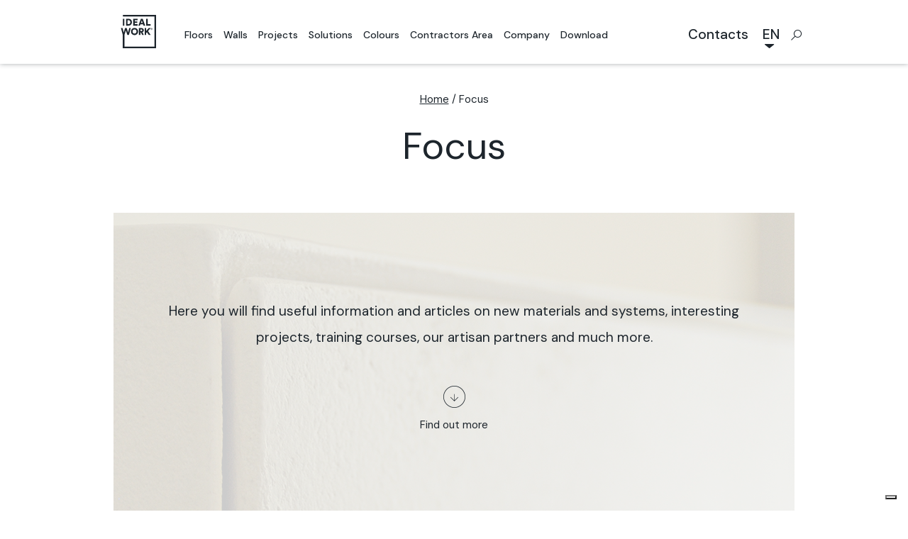

--- FILE ---
content_type: text/html; charset=UTF-8
request_url: https://www.idealwork.com/ideal-news/focus-en/
body_size: 14735
content:

<!doctype html>
<html lang="en-US">
<head>
    <meta charset="utf-8">
    <meta http-equiv="x-ua-compatible" content="ie=edge">
    <meta name="viewport" content="width=device-width, initial-scale=1">
    <link rel="apple-touch-icon" sizes="180x180" href="https://www.idealwork.com/wp-content/themes/idealwork/dist/images/favicon/apple-touch-icon.png?v=M4m6BmKEKP">
    <link rel="icon" type="image/png" sizes="32x32" href="https://www.idealwork.com/wp-content/themes/idealwork/dist/images/favicon/favicon-32x32.png?v=M4m6BmKEKP">
    <link rel="icon" type="image/png" sizes="16x16" href="https://www.idealwork.com/wp-content/themes/idealwork/dist/images/favicon/favicon-16x16.png?v=M4m6BmKEKP">
    <link rel="manifest" href="/manifest.json?v=M4m6BmKEKP">
    <link rel="mask-icon" href="https://www.idealwork.com/wp-content/themes/idealwork/dist/images/favicon/safari-pinned-tab.svg?v=M4m6BmKEKP" color="#5bbad5">
    <link rel="shortcut icon" href="/favicon.ico?v=M4m6BmKEKP">
    <meta name="msapplication-TileColor" content="#da532c">
    <meta name="msapplication-TileImage" content="https://www.idealwork.com/wp-content/themes/idealwork/dist/images/favicon/mstile-144x144.png?v=M4m6BmKEKP">
    <meta name="theme-color" content="#ffffff">

	<link rel="alternate" hreflang="it" href="https://www.idealwork.it/ideal-news/focus/" />
<link rel="alternate" hreflang="en" href="https://www.idealwork.com/ideal-news/focus-en/" />
<link rel="alternate" hreflang="fr" href="https://www.idealwork.fr/ideal-news/focus-fr/" />
<link rel="alternate" hreflang="de" href="https://www.idealwork.de/ideal-news/focus-de/" />
<link rel="alternate" hreflang="nl" href="https://www.idealwork.nl/ideal-news/focus-nl/" />
<link rel="alternate" hreflang="es" href="https://www.idealwork.es/ideal-news/focus/" />
<link rel="alternate" hreflang="ja" href="https://www.idealwork.jp/ideal-news/focus-en-ja/" />

	<!-- This site is optimized with the Yoast SEO plugin v15.7 - https://yoast.com/wordpress/plugins/seo/ -->
	<title>Focus Archives - Idealwork: concrete finishes for internal and external use</title>
	<meta name="description" content="Ideal Work® is leader in the production and development of systems for concrete flooring, hard landscaping and decorative cement based plastering." />
	<meta name="robots" content="noindex, follow" />
	<meta property="og:locale" content="en_US" />
	<meta property="og:type" content="article" />
	<meta property="og:title" content="Focus Archives - Idealwork: concrete finishes for internal and external use" />
	<meta property="og:description" content="Ideal Work® is leader in the production and development of systems for concrete flooring, hard landscaping and decorative cement based plastering." />
	<meta property="og:url" content="https://www.idealwork.com/ideal-news/focus-en/" />
	<meta property="og:site_name" content="Idealwork: concrete finishes for internal and external use" />
	<meta property="og:image" content="https://www.idealwork.com/wp-content/uploads/2023/03/reveal-new.jpg" />
	<meta property="og:image:width" content="960" />
	<meta property="og:image:height" content="690" />
	<meta name="twitter:card" content="summary" />
	<!-- / Yoast SEO plugin. -->


<link rel='dns-prefetch' href='//www.google.com' />
<link rel='dns-prefetch' href='//www.idealwork.it' />
<link rel='dns-prefetch' href='//fonts.googleapis.com' />
<link rel='dns-prefetch' href='//s.w.org' />
<link rel="alternate" type="application/rss+xml" title="Idealwork: concrete finishes for internal and external use &raquo; Focus Category Feed" href="https://www.idealwork.com/ideal-news/focus-en/feed/" />
		<script type="text/javascript">
			window._wpemojiSettings = {"baseUrl":"https:\/\/s.w.org\/images\/core\/emoji\/13.0.0\/72x72\/","ext":".png","svgUrl":"https:\/\/s.w.org\/images\/core\/emoji\/13.0.0\/svg\/","svgExt":".svg","source":{"concatemoji":"https:\/\/www.idealwork.com\/wp-includes\/js\/wp-emoji-release.min.js?ver=5.5.3"}};
			!function(e,a,t){var r,n,o,i,p=a.createElement("canvas"),s=p.getContext&&p.getContext("2d");function c(e,t){var a=String.fromCharCode;s.clearRect(0,0,p.width,p.height),s.fillText(a.apply(this,e),0,0);var r=p.toDataURL();return s.clearRect(0,0,p.width,p.height),s.fillText(a.apply(this,t),0,0),r===p.toDataURL()}function l(e){if(!s||!s.fillText)return!1;switch(s.textBaseline="top",s.font="600 32px Arial",e){case"flag":return!c([127987,65039,8205,9895,65039],[127987,65039,8203,9895,65039])&&(!c([55356,56826,55356,56819],[55356,56826,8203,55356,56819])&&!c([55356,57332,56128,56423,56128,56418,56128,56421,56128,56430,56128,56423,56128,56447],[55356,57332,8203,56128,56423,8203,56128,56418,8203,56128,56421,8203,56128,56430,8203,56128,56423,8203,56128,56447]));case"emoji":return!c([55357,56424,8205,55356,57212],[55357,56424,8203,55356,57212])}return!1}function d(e){var t=a.createElement("script");t.src=e,t.defer=t.type="text/javascript",a.getElementsByTagName("head")[0].appendChild(t)}for(i=Array("flag","emoji"),t.supports={everything:!0,everythingExceptFlag:!0},o=0;o<i.length;o++)t.supports[i[o]]=l(i[o]),t.supports.everything=t.supports.everything&&t.supports[i[o]],"flag"!==i[o]&&(t.supports.everythingExceptFlag=t.supports.everythingExceptFlag&&t.supports[i[o]]);t.supports.everythingExceptFlag=t.supports.everythingExceptFlag&&!t.supports.flag,t.DOMReady=!1,t.readyCallback=function(){t.DOMReady=!0},t.supports.everything||(n=function(){t.readyCallback()},a.addEventListener?(a.addEventListener("DOMContentLoaded",n,!1),e.addEventListener("load",n,!1)):(e.attachEvent("onload",n),a.attachEvent("onreadystatechange",function(){"complete"===a.readyState&&t.readyCallback()})),(r=t.source||{}).concatemoji?d(r.concatemoji):r.wpemoji&&r.twemoji&&(d(r.twemoji),d(r.wpemoji)))}(window,document,window._wpemojiSettings);
		</script>
		<style type="text/css">
img.wp-smiley,
img.emoji {
	display: inline !important;
	border: none !important;
	box-shadow: none !important;
	height: 1em !important;
	width: 1em !important;
	margin: 0 .07em !important;
	vertical-align: -0.1em !important;
	background: none !important;
	padding: 0 !important;
}
</style>
	<link rel='stylesheet' id='wp-block-library-css'  href='https://www.idealwork.com/wp-includes/css/dist/block-library/style.min.css?ver=5.5.3' type='text/css' media='all' />
<link rel='stylesheet' id='wpml-legacy-horizontal-list-0-css'  href='//www.idealwork.com/wp-content/plugins/sitepress-multilingual-cms/templates/language-switchers/legacy-list-horizontal/style.css?ver=1' type='text/css' media='all' />
<link rel='stylesheet' id='sage/css-css'  href='https://www.idealwork.com/wp-content/themes/idealwork/dist/styles/main-7077ff9c5a.css' type='text/css' media='all' />
<link rel='stylesheet' id='google-fonts-css'  href='https://fonts.googleapis.com/css2?family=DM+Sans:ital,wght@0,400;0,500;0,700;1,400;1,500;1,700&#038;display=swap' type='text/css' media='all' />
<script type='text/javascript' src='https://www.idealwork.com/wp-content/themes/idealwork/dist/scripts/jquery-02053ebe83.js?ver=3.1.1' id='jquery-js'></script>
<script type='text/javascript' src='https://www.idealwork.com/wp-content/themes/idealwork/dist/scripts/main-44b4d8628f.js' id='sage/js-js'></script>
<script type='text/javascript' src='https://www.idealwork.com/wp-content/themes/idealwork/dist/scripts/chosen-ea49f0e263.jquery.js' id='chosen/js-js'></script>
<script type='text/javascript' src='https://www.idealwork.com/wp-content/themes/idealwork/dist/scripts/hc-sticky-b2981cfcc7.js' id='hc-sticky/js-js'></script>
<script type='text/javascript' id='wpml-xdomain-data-js-extra'>
/* <![CDATA[ */
var wpml_xdomain_data = {"css_selector":"wpml-ls-item","ajax_url":"https:\/\/www.idealwork.com\/wp-admin\/admin-ajax.php","current_lang":"en"};
/* ]]> */
</script>
<script type='text/javascript' src='https://www.idealwork.com/wp-content/plugins/sitepress-multilingual-cms/res/js/xdomain-data.js?ver=4.4.9' id='wpml-xdomain-data-js'></script>
<link rel="https://api.w.org/" href="https://www.idealwork.com/wp-json/" /><link rel="alternate" type="application/json" href="https://www.idealwork.com/wp-json/wp/v2/categories/15" /><link rel="EditURI" type="application/rsd+xml" title="RSD" href="https://www.idealwork.com/xmlrpc.php?rsd" />
<link rel="wlwmanifest" type="application/wlwmanifest+xml" href="https://www.idealwork.com/wp-includes/wlwmanifest.xml" /> 
<meta name="generator" content="WordPress 5.5.3" />
<meta name="generator" content="WPML ver:4.4.9 stt:38,1,4,3,27,28,2;" />
<style type="text/css">.recentcomments a{display:inline !important;padding:0 !important;margin:0 !important;}</style>
				<!-- Google Tag Manager -->
<script>(function(w,d,s,l,i){w[l]=w[l]||[];w[l].push({'gtm.start':
new Date().getTime(),event:'gtm.js'});var f=d.getElementsByTagName(s)[0],
j=d.createElement(s),dl=l!='dataLayer'?'&l='+l:'';j.async=true;j.src=
'https://www.googletagmanager.com/gtm.js?id='+i+dl;f.parentNode.insertBefore(j,f);
})(window,document,'script','dataLayer','GTM-PTDPFMZ');</script>
<!-- End Google Tag Manager -->	
</head>
<body class="archive category category-focus-en category-15">

  <!-- Google Tag Manager (noscript) -->
<noscript><iframe src="https://www.googletagmanager.com/ns.html?id=GTM-PTDPFMZ"
height="0" width="0" style="display:none;visibility:hidden"></iframe></noscript>
<!-- End Google Tag Manager (noscript) -->
<!--[if IE]>
<div class="alert alert-warning">
  You are using an <strong>outdated</strong> browser. Please <a href="http://browsehappy.com/">upgrade your browser</a> to improve your experience.</div>
<![endif]-->

<style id="preloader-style" type="text/css">

	#preloader {
		position: fixed;
		top: 0;
		left: 0;
		width: 100vw;
		height: 100vh;
		background-color: #ffffff;
		z-index: 10000000;
	}

	.loader {
		position: absolute;
		width: 100px;
		text-align: center;
		top: 50%;
		left: 50%;
		-webkit-transform: translate( -50%, -50%);
		transform: translate( -50%, -50%);
	}

	.loader p {
		margin-top: 30px;
		font-family: DM Sans, sans-serif;
		font-size: 14px;
		line-height: 1.428571429;
		color: #1d252c;
	}

	.loader:before {
		content: '';
		display: block;
		padding-top: 100%;
	}

	.circular {
		height: 100%;
		width: 100%;
		position: absolute;
		top: 0;
		bottom: 0;
		left: 0;
		right: 0;
		margin: auto;
		-webkit-transform: rotate(2700deg);
		transform: rotate(270deg);
	}

	.path {
		stroke-dasharray: 0, 126;
		stroke-dashoffset: 0;
		-webkit-animation: dash 2s ease-in-out infinite;
		animation: dash 2s ease-in-out infinite;
		stroke-linecap: butt;
		stroke: #1d252c;
	}

	@keyframes
	dash {
		0% {
			stroke-dasharray: 0, 126;
			stroke-dashoffset: 0;
		}
		5% {
			stroke-dasharray: 1, 126;
			stroke-dashoffset: 0;
		}
		45% {
			stroke-dasharray: 126, 0;
			stroke-dashoffset: 0;
		}
		55% {
			stroke-dasharray: 126, 0;
			stroke-dashoffset: 0;
		}
		95% {
			stroke-dasharray: 0, 126;
			stroke-dashoffset: -126;
		}
		100% {
			stroke-dasharray: 0, 126;
			stroke-dashoffset: -126;
		}
	}

	@-webkit-keyframes
	dash {
		0% {
			stroke-dasharray: 0, 126;
			stroke-dashoffset: 0;
		}
		5% {
			stroke-dasharray: 1, 126;
			stroke-dashoffset: 0;
		}
		45% {
			stroke-dasharray: 126, 0;
			stroke-dashoffset: 0;
		}
		55% {
			stroke-dasharray: 126, 0;
			stroke-dashoffset: 0;
		}
		95% {
			stroke-dasharray: 0, 126;
			stroke-dashoffset: -126;
		}
		100% {
			stroke-dasharray: 0, 126;
			stroke-dashoffset: -126;
		}
	}

</style>

<div id="preloader">
	<div class="loader">
		<svg class="circular" viewBox="25 25 50 50">
			<circle class="path" cx="50" cy="50" r="20" fill="none" stroke-width="2" stroke-miterlimit="10"/>
		</svg>
		<p>Loading...</p>
	</div>
</div>

  <div class="modal fade" id="contactsModal" tabindex="-1" role="dialog" aria-labelledby="contactsModalLabel"
       aria-hidden="true">
    <div class="modal-dialog" role="document">
      <div class="modal-content">
        <div class="modal-header">
          <button type="button" class="close" data-dismiss="modal" aria-label="Close">
            <span></span>
            <span></span>
          </button>
        </div>
        <div class="modal-body">
          <div class="country-selection-container">
            <div class="country-selection-title">
              <span>Where are you visiting us from?</span>
            </div>
            <div class="country-selection-select">
              <select class="chosen-select" data-placeholder="Country" class="select" tabindex="1">
                <option value=""></option>
                                  <option label="Afghanistan"
                          value="https://www.idealwork.com/contacts/">Afghanistan</option>                  <option label="Albania"
                          value="https://www.idealwork.com/contacts/">Albania</option>                  <option label="Algeria"
                          value="https://www.idealwork.com/contacts/">Algeria</option>                  <option label="Andorra"
                          value="https://www.idealwork.com/contacts/">Andorra</option>                  <option label="Angola"
                          value="https://www.idealwork.com/contacts/">Angola</option>                  <option label="Antigua and Barbuda"
                          value="https://www.idealwork.com/contacts/">Antigua and Barbuda</option>                  <option label="Argentina"
                          value="https://www.idealwork.com/contacts/">Argentina</option>                  <option label="Armenia"
                          value="https://www.idealwork.com/contacts/">Armenia</option>                  <option label="Australia"
                          value="https://www.idealwork.com/contacts-au/">Australia</option>                  <option label="Austria"
                          value="https://www.idealwork.com/contacts/">Austria</option>                  <option label="Azerbaijan"
                          value="https://www.idealwork.com/contacts/">Azerbaijan</option>                  <option label="Bahamas"
                          value="https://www.idealwork.com/contacts/">Bahamas</option>                  <option label="Bahrain"
                          value="https://www.idealwork.com/contacts/">Bahrain</option>                  <option label="Bangladesh"
                          value="https://www.idealwork.com/contacts/">Bangladesh</option>                  <option label="Barbados"
                          value="https://www.idealwork.com/contacts/">Barbados</option>                  <option label="Belarus"
                          value="https://www.idealwork.com/contacts/">Belarus</option>                  <option label="Belgium"
                          value="https://www.idealwork.com/contacts-be/">Belgium</option>                  <option label="Belize"
                          value="https://www.idealwork.com/contacts/">Belize</option>                  <option label="Benin"
                          value="https://www.idealwork.com/contacts/">Benin</option>                  <option label="Bhutan"
                          value="https://www.idealwork.com/contacts/">Bhutan</option>                  <option label="Bolivia"
                          value="https://www.idealwork.com/contacts/">Bolivia</option>                  <option label="Bosnia and Herzegovina"
                          value="https://www.idealwork.com/contacts/">Bosnia and Herzegovina</option>                  <option label="Botswana"
                          value="https://www.idealwork.com/contacts/">Botswana</option>                  <option label="Brazil"
                          value="https://www.idealwork.com/contacts/">Brazil</option>                  <option label="Brunei"
                          value="https://www.idealwork.com/contacts/">Brunei</option>                  <option label="Bulgaria"
                          value="https://www.idealwork.com/contacts/">Bulgaria</option>                  <option label="Burkina Faso"
                          value="https://www.idealwork.com/contacts/">Burkina Faso</option>                  <option label="Burundi"
                          value="https://www.idealwork.com/contacts/">Burundi</option>                  <option label="Cabo Verde"
                          value="https://www.idealwork.com/contacts/">Cabo Verde</option>                  <option label="Cambodia"
                          value="https://www.idealwork.com/contacts/">Cambodia</option>                  <option label="Cameroon"
                          value="https://www.idealwork.com/contacts/">Cameroon</option>                  <option label="Canada"
                          value="https://www.idealwork.com/contacts-ca/">Canada</option>                  <option label="Central African Rep."
                          value="https://www.idealwork.com/contacts/">Central African Rep.</option>                  <option label="Chad"
                          value="https://www.idealwork.com/contacts/">Chad</option>                  <option label="Chile"
                          value="https://www.idealwork.com/contacts/">Chile</option>                  <option label="China"
                          value="https://www.idealwork.com/contacts-ch/">China</option>                  <option label="Colombia"
                          value="https://www.idealwork.com/contacts/">Colombia</option>                  <option label="Comoros"
                          value="https://www.idealwork.com/contacts/">Comoros</option>                  <option label="Congo (Dem. Rep.)"
                          value="https://www.idealwork.com/contacts/">Congo (Dem. Rep.)</option>                  <option label="Congo (Republic)"
                          value="https://www.idealwork.com/contacts/">Congo (Republic)</option>                  <option label="Costa Rica"
                          value="https://www.idealwork.com/contacts/">Costa Rica</option>                  <option label="Croatia"
                          value="https://www.idealwork.com/contacts/">Croatia</option>                  <option label="Cuba"
                          value="https://www.idealwork.com/contacts/">Cuba</option>                  <option label="Cyprus"
                          value="https://www.idealwork.com/contacts/">Cyprus</option>                  <option label="Czech Republic (Czechia)"
                          value="https://www.idealwork.com/contacts-cz/">Czech Republic (Czechia)</option>                  <option label="Denmark"
                          value="https://www.idealwork.com/contacts/">Denmark</option>                  <option label="Djibouti"
                          value="https://www.idealwork.com/contacts/">Djibouti</option>                  <option label="Dominica"
                          value="https://www.idealwork.com/contacts/">Dominica</option>                  <option label="Dominican Republic"
                          value="https://www.idealwork.com/contacts/">Dominican Republic</option>                  <option label="Ecuador"
                          value="https://www.idealwork.com/contacts/">Ecuador</option>                  <option label="Egypt"
                          value="https://www.idealwork.com/contacts/">Egypt</option>                  <option label="El Salvador"
                          value="https://www.idealwork.com/contacts/">El Salvador</option>                  <option label="Equatorial Guinea"
                          value="https://www.idealwork.com/contacts/">Equatorial Guinea</option>                  <option label="Eritrea"
                          value="https://www.idealwork.com/contacts/">Eritrea</option>                  <option label="Estonia"
                          value="https://www.idealwork.com/contacts/">Estonia</option>                  <option label="Eswatini"
                          value="https://www.idealwork.com/contacts/">Eswatini</option>                  <option label="Ethiopia"
                          value="https://www.idealwork.com/contacts/">Ethiopia</option>                  <option label="Fiji"
                          value="https://www.idealwork.com/contacts/">Fiji</option>                  <option label="Finland"
                          value="https://www.idealwork.com/contacts/">Finland</option>                  <option label="France"
                          value="https://www.idealwork.com/contacts-fr/">France</option>                  <option label="Gabon"
                          value="https://www.idealwork.com/contacts/">Gabon</option>                  <option label="Gambia"
                          value="https://www.idealwork.com/contacts/">Gambia</option>                  <option label="Georgia"
                          value="https://www.idealwork.com/contacts/">Georgia</option>                  <option label="Germany"
                          value="https://www.idealwork.com/contacts-de/">Germany</option>                  <option label="Ghana"
                          value="https://www.idealwork.com/contacts/">Ghana</option>                  <option label="Greece"
                          value="https://www.idealwork.com/contacts/">Greece</option>                  <option label="Grenada"
                          value="https://www.idealwork.com/contacts/">Grenada</option>                  <option label="Guatemala"
                          value="https://www.idealwork.com/contacts/">Guatemala</option>                  <option label="Guinea"
                          value="https://www.idealwork.com/contacts/">Guinea</option>                  <option label="Guinea-Bissau"
                          value="https://www.idealwork.com/contacts/">Guinea-Bissau</option>                  <option label="Guyana"
                          value="https://www.idealwork.com/contacts/">Guyana</option>                  <option label="Haiti"
                          value="https://www.idealwork.com/contacts/">Haiti</option>                  <option label="Honduras"
                          value="https://www.idealwork.com/contacts/">Honduras</option>                  <option label="Hungary"
                          value="https://www.idealwork.com/contacts/">Hungary</option>                  <option label="Iceland"
                          value="https://www.idealwork.com/contacts/">Iceland</option>                  <option label="India"
                          value="https://www.idealwork.com/contacts/">India</option>                  <option label="Indonesia"
                          value="https://www.idealwork.com/contacts/">Indonesia</option>                  <option label="Iran"
                          value="https://www.idealwork.com/contacts/">Iran</option>                  <option label="Iraq"
                          value="https://www.idealwork.com/contacts/">Iraq</option>                  <option label="Ireland"
                          value="https://www.idealwork.com/contacts/">Ireland</option>                  <option label="Israel"
                          value="https://www.idealwork.com/contacts/">Israel</option>                  <option label="Italy"
                          value="https://www.idealwork.com/contacts/">Italy</option>                  <option label="Ivory Coast"
                          value="https://www.idealwork.com/contacts/">Ivory Coast</option>                  <option label="Jamaica"
                          value="https://www.idealwork.com/contacts/">Jamaica</option>                  <option label="Japan"
                          value="https://www.idealwork.com/contacts/">Japan</option>                  <option label="Jordan"
                          value="https://www.idealwork.com/contacts/">Jordan</option>                  <option label="Kazakhstan"
                          value="https://www.idealwork.com/contacts/">Kazakhstan</option>                  <option label="Kenya"
                          value="https://www.idealwork.com/contacts/">Kenya</option>                  <option label="Kiribati"
                          value="https://www.idealwork.com/contacts/">Kiribati</option>                  <option label="Kuwait"
                          value="https://www.idealwork.com/contacts/">Kuwait</option>                  <option label="Kyrgyzstan"
                          value="https://www.idealwork.com/contacts/">Kyrgyzstan</option>                  <option label="Laos"
                          value="https://www.idealwork.com/contacts/">Laos</option>                  <option label="Latvia"
                          value="https://www.idealwork.com/contacts/">Latvia</option>                  <option label="Lebanon"
                          value="https://www.idealwork.com/contacts/">Lebanon</option>                  <option label="Lesotho"
                          value="https://www.idealwork.com/contacts/">Lesotho</option>                  <option label="Liberia"
                          value="https://www.idealwork.com/contacts/">Liberia</option>                  <option label="Libya"
                          value="https://www.idealwork.com/contacts/">Libya</option>                  <option label="Liechtenstein"
                          value="https://www.idealwork.com/contacts/">Liechtenstein</option>                  <option label="Lithuania"
                          value="https://www.idealwork.com/contacts/">Lithuania</option>                  <option label="Luxembourg"
                          value="https://www.idealwork.com/contacts/">Luxembourg</option>                  <option label="Madagascar"
                          value="https://www.idealwork.com/contacts/">Madagascar</option>                  <option label="Malawi"
                          value="https://www.idealwork.com/contacts/">Malawi</option>                  <option label="Malaysia"
                          value="https://www.idealwork.com/contacts/">Malaysia</option>                  <option label="Maldives"
                          value="https://www.idealwork.com/contacts/">Maldives</option>                  <option label="Mali"
                          value="https://www.idealwork.com/contacts/">Mali</option>                  <option label="Malta"
                          value="https://www.idealwork.com/contacts/">Malta</option>                  <option label="Marshall Islands"
                          value="https://www.idealwork.com/contacts/">Marshall Islands</option>                  <option label="Mauritania"
                          value="https://www.idealwork.com/contacts/">Mauritania</option>                  <option label="Mauritius"
                          value="https://www.idealwork.com/contacts/">Mauritius</option>                  <option label="Mexico"
                          value="https://www.idealwork.com/contacts/">Mexico</option>                  <option label="Micronesia"
                          value="https://www.idealwork.com/contacts/">Micronesia</option>                  <option label="Moldova"
                          value="https://www.idealwork.com/contacts/">Moldova</option>                  <option label="Monaco"
                          value="https://www.idealwork.com/contacts/">Monaco</option>                  <option label="Mongolia"
                          value="https://www.idealwork.com/contacts/">Mongolia</option>                  <option label="Montenegro"
                          value="https://www.idealwork.com/contacts/">Montenegro</option>                  <option label="Morocco"
                          value="https://www.idealwork.com/contacts/">Morocco</option>                  <option label="Mozambique"
                          value="https://www.idealwork.com/contacts/">Mozambique</option>                  <option label="Myanmar"
                          value="https://www.idealwork.com/contacts/">Myanmar</option>                  <option label="Namibia"
                          value="https://www.idealwork.com/contacts/">Namibia</option>                  <option label="Nauru"
                          value="https://www.idealwork.com/contacts/">Nauru</option>                  <option label="Nepal"
                          value="https://www.idealwork.com/contacts/">Nepal</option>                  <option label="Netherlands"
                          value="https://www.idealwork.com/contacts-nl/">Netherlands</option>                  <option label="New Zealand"
                          value="https://www.idealwork.com/contacts/">New Zealand</option>                  <option label="Nicaragua"
                          value="https://www.idealwork.com/contacts/">Nicaragua</option>                  <option label="Niger"
                          value="https://www.idealwork.com/contacts/">Niger</option>                  <option label="Nigeria"
                          value="https://www.idealwork.com/contacts/">Nigeria</option>                  <option label="North Korea"
                          value="https://www.idealwork.com/contacts/">North Korea</option>                  <option label="North Macedonia"
                          value="https://www.idealwork.com/contacts/">North Macedonia</option>                  <option label="Norway"
                          value="https://www.idealwork.com/contacts/">Norway</option>                  <option label="Oman"
                          value="https://www.idealwork.com/contacts/">Oman</option>                  <option label="Pakistan"
                          value="https://www.idealwork.com/contacts/">Pakistan</option>                  <option label="Palau"
                          value="https://www.idealwork.com/contacts/">Palau</option>                  <option label="Panama"
                          value="https://www.idealwork.com/contacts/">Panama</option>                  <option label="Papua New Guinea"
                          value="https://www.idealwork.com/contacts/">Papua New Guinea</option>                  <option label="Paraguay"
                          value="https://www.idealwork.com/contacts/">Paraguay</option>                  <option label="Peru"
                          value="https://www.idealwork.com/contacts/">Peru</option>                  <option label="Philippines"
                          value="https://www.idealwork.com/contacts/">Philippines</option>                  <option label="Poland"
                          value="https://www.idealwork.com/contacts/">Poland</option>                  <option label="Portugal"
                          value="https://www.idealwork.com/contacts/">Portugal</option>                  <option label="Qatar"
                          value="https://www.idealwork.com/contacts/">Qatar</option>                  <option label="Romania"
                          value="https://www.idealwork.com/contacts/">Romania</option>                  <option label="Russia"
                          value="https://www.idealwork.com/contacts/">Russia</option>                  <option label="Rwanda"
                          value="https://www.idealwork.com/contacts/">Rwanda</option>                  <option label="Saint Kitts and Nevis"
                          value="https://www.idealwork.com/contacts/">Saint Kitts and Nevis</option>                  <option label="Saint Lucia"
                          value="https://www.idealwork.com/contacts/">Saint Lucia</option>                  <option label="Samoa"
                          value="https://www.idealwork.com/contacts/">Samoa</option>                  <option label="San Marino"
                          value="https://www.idealwork.com/contacts/">San Marino</option>                  <option label="Sao Tome & Principe"
                          value="https://www.idealwork.com/contacts/">Sao Tome & Principe</option>                  <option label="Saudi Arabia"
                          value="https://www.idealwork.com/contacts/">Saudi Arabia</option>                  <option label="Senegal"
                          value="https://www.idealwork.com/contacts/">Senegal</option>                  <option label="Serbia"
                          value="https://www.idealwork.com/contacts/">Serbia</option>                  <option label="Seychelles"
                          value="https://www.idealwork.com/contacts/">Seychelles</option>                  <option label="Sierra Leone"
                          value="https://www.idealwork.com/contacts/">Sierra Leone</option>                  <option label="Singapore"
                          value="https://www.idealwork.com/contacts/">Singapore</option>                  <option label="Slovakia"
                          value="https://www.idealwork.com/contacts/">Slovakia</option>                  <option label="Slovenia"
                          value="https://www.idealwork.com/contacts/">Slovenia</option>                  <option label="Solomon Islands"
                          value="https://www.idealwork.com/contacts/">Solomon Islands</option>                  <option label="Somalia"
                          value="https://www.idealwork.com/contacts/">Somalia</option>                  <option label="South Africa"
                          value="https://www.idealwork.com/contacts/">South Africa</option>                  <option label="South Korea"
                          value="https://www.idealwork.com/contacts/">South Korea</option>                  <option label="South Sudan"
                          value="https://www.idealwork.com/contacts/">South Sudan</option>                  <option label="Spain"
                          value="https://www.idealwork.com/contacts-es/">Spain</option>                  <option label="Sri Lanka"
                          value="https://www.idealwork.com/contacts/">Sri Lanka</option>                  <option label="St. Vincent & Grenadines"
                          value="https://www.idealwork.com/contacts/">St. Vincent & Grenadines</option>                  <option label="Sudan"
                          value="https://www.idealwork.com/contacts/">Sudan</option>                  <option label="Suriname"
                          value="https://www.idealwork.com/contacts/">Suriname</option>                  <option label="Sweden"
                          value="https://www.idealwork.com/contacts/">Sweden</option>                  <option label="Switzerland"
                          value="https://www.idealwork.com/contacts/">Switzerland</option>                  <option label="Syria"
                          value="https://www.idealwork.com/contacts/">Syria</option>                  <option label="Tajikistan"
                          value="https://www.idealwork.com/contacts/">Tajikistan</option>                  <option label="Tanzania"
                          value="https://www.idealwork.com/contacts/">Tanzania</option>                  <option label="Thailand"
                          value="https://www.idealwork.com/contacts/">Thailand</option>                  <option label="Timor-Leste"
                          value="https://www.idealwork.com/contacts/">Timor-Leste</option>                  <option label="Togo"
                          value="https://www.idealwork.com/contacts/">Togo</option>                  <option label="Tonga"
                          value="https://www.idealwork.com/contacts/">Tonga</option>                  <option label="Trinidad and Tobago"
                          value="https://www.idealwork.com/contacts/">Trinidad and Tobago</option>                  <option label="Tunisia"
                          value="https://www.idealwork.com/contacts/">Tunisia</option>                  <option label="Turkey"
                          value="https://www.idealwork.com/contacts-tr/">Turkey</option>                  <option label="Turkmenistan"
                          value="https://www.idealwork.com/contacts/">Turkmenistan</option>                  <option label="Tuvalu"
                          value="https://www.idealwork.com/contacts/">Tuvalu</option>                  <option label="Uganda"
                          value="https://www.idealwork.com/contacts/">Uganda</option>                  <option label="Ukraine"
                          value="https://www.idealwork.com/contacts/">Ukraine</option>                  <option label="United Arab Emirates"
                          value="https://www.idealwork.com/contacts/">United Arab Emirates</option>                  <option label="United Kingdom"
                          value="https://www.idealwork.com/contacts-uk/">United Kingdom</option>                  <option label="United States of America"
                          value="https://www.idealwork.com/contacts-us/">United States of America</option>                  <option label="Uruguay"
                          value="https://www.idealwork.com/contacts/">Uruguay</option>                  <option label="Uzbekistan"
                          value="https://www.idealwork.com/contacts/">Uzbekistan</option>                  <option label="Vanuatu"
                          value="https://www.idealwork.com/contacts/">Vanuatu</option>                  <option label="Vatican City"
                          value="https://www.idealwork.com/contacts/">Vatican City</option>                  <option label="Venezuela"
                          value="https://www.idealwork.com/contacts/">Venezuela</option>                  <option label="Vi e tnam"
                          value="https://www.idealwork.com/contacts/">Vi e tnam</option>                  <option label="Yemen"
                          value="https://www.idealwork.com/contacts/">Yemen</option>                  <option label="Zambia"
                          value="https://www.idealwork.com/contacts/">Zambia</option>                  <option label="Zimbabwe"
                          value="https://www.idealwork.com/contacts/">Zimbabwe</option>              </select>
            </div>
            <div class="country-selection-cta">
              <div class="cta-container">
                <a href="#" target="_self">
                  <b class="icon icon-arrow-right-small"></b>
                  <span class="text-3">Visit the page</span>
                </a>
              </div>
            </div>
          </div>
        </div>
      </div>
    </div>
  </div>

<header class="banner">
  <div class="ombra"></div>
  <div class="container">
    <div class="row header-row">
      <div class="brand-container col-xs-2 col-md-1 d-flex">
        <a class="brand" href="https://www.idealwork.com/">
                      <svg class="logo" data-name="Idealwork Logo" alt="Idealwork" xmlns="http://www.w3.org/2000/svg" x="0px" y="0px"
	 viewBox="0 0 202 189.5" style="enable-background:new 0 0 202 189.5;" preserveAspectRatio="xMinYMin">
<path class="st0" d="M12.9,22h8.8v39h-8.8V22z M45.1,22H30.9v39H45c11.8,0,19.7-7.4,19.7-19.5C64.7,29.5,56.8,22,45.1,22z
	 M44.7,52.8h-5.1V30.2h5.1c6,0,10.9,3.5,10.9,11.3S50.7,52.8,44.7,52.8z M96.5,30.2V22H71.8v39h24.7v-8.3h-16v-7.4H95v-7.7H80.5
	v-7.4H96.5z M115.8,22l-14.7,39h9.1l2.8-7.9h15.1l2.8,7.9h9.5l-14.5-39H115.8z M115.9,45.1l4.8-13.5l4.7,13.5H115.9z M145.6,22v39
	h25.5v-8.3h-16.8V22H145.6z M59.1,94.5c0,12.3,9.3,20.3,20.3,20.3s20.3-8,20.3-20.3c0-12.4-9.3-20.4-20.3-20.4S59.1,82.1,59.1,94.5z
	 M79.4,82.6c5.4,0,11.2,3.7,11.2,11.8s-5.8,11.8-11.2,11.8c-5.5,0-11.3-3.6-11.3-11.8C68.1,86.3,73.9,82.6,79.4,82.6z M132.3,87.2
	c0-6.9-5-12.2-12.7-12.2h-15.5v39h8.7V99.5h3.1l7,14.5h9.6l-7.9-15.8C129.4,96.5,132.3,92.5,132.3,87.2z M118,92h-5.1v-9.5h5.1
	c3.6,0,5.5,1.8,5.5,4.7C123.5,90,121.5,92,118,92z M136.9,114h8.7v-10.5l4.4-4.9l10.6,15.4h10.8l-15.2-22.1L171.4,75h-11.5
	l-14.3,16.4V75h-8.7V114z M13.1,0v9.2h179.7v171.1h-171v-66.4l8.3-25.8l8.3,25.9h9L58,75h-8.9l-6.4,25l-8-25h-9l-8.1,25l-6.4-25H2
	l10.5,38.8v75.7H202V0H13.1z M181.9,80.3c0-2.8-2.3-5.1-5.1-5.1s-5.1,2.3-5.1,5.1c0,2.8,2.2,5.1,5.1,5.1
	C179.7,85.5,181.9,83.2,181.9,80.3z M172.9,80.3c0-2.3,1.8-4.1,4-4.1s4,1.8,4,4.1c0,2.3-1.8,4.1-4,4.1S172.9,82.7,172.9,80.3z
	 M179,83.1l-1.3-2.2c0.7-0.2,1.2-0.9,1.2-1.7c0-1-0.8-1.8-1.9-1.8h-1.9V83h1.1v-2h0.4l1.2,2.1H179z M176.9,80.1h-0.7v-1.7h0.7
	c0.6,0,1,0.3,1,0.8C177.9,79.8,177.6,80.1,176.9,80.1z"/>
</svg>                  </a>
      </div>
      <nav class="main-navigation col-md-9">
        <div class="navigation-container">
          <div class="mobile-search-container clearfix visible-xs visible-sm">
            <div class="search-form col-xs-10">
              <form name="mobileSearchForm" role="search" method="get" class="search-form"
                    action="https://www.idealwork.com">
                <input id="search-input" type="search" class="search-field" value="" name="s">
                <label for="search-input">Search</label>
                <div class="form-submit">
                  <span aria-hidden="true" class="icon-search" onclick="mobileSearchForm.submit()"></span>
                </div>
              </form>
            </div>
          </div>
          <div class="menu-main-container"><ul id="nav_primary" class="nav"><li id="menu-item-1521" class="mega-menu menu-item menu-item-type-custom menu-item-object-custom menu-item-has-children menu-item-1521"><a href="#" class="menu-item-anchor">Floors</a>
<ul class="sub-menu sub-menu-0 mega-menu-primary">

<div class="back "><span class='back__icon icon-arrow-left-small'></span><span class='back__word'>Back</span></div>
	<li id="menu-item-56409" class="two-col menu-item menu-item-type-custom menu-item-object-custom menu-item-has-children menu-item-56409"><a href="#" class="menu-item-anchor">Cement-based</a>
	<ul class="sub-menu sub-menu-1 mega-menu-secondary">
		<li id="menu-item-56411" class="span menu-item menu-item-type-custom menu-item-object-custom menu-item-has-children menu-item-56411"><span class="mega-menu-span two-col-span ">Indoor</span>
		<ul class="sub-menu sub-menu-2 mega-menu-tertiary">
			<li id="menu-item-18928" class="menu-item menu-item-type-post_type menu-item-object-product-line menu-item-18928"><a href="https://www.idealwork.com/microtopping/" class="menu-item-anchor">Microtopping®</a></li>
			<li id="menu-item-5411" class="menu-item menu-item-type-post_type menu-item-object-product-line menu-item-5411"><a href="https://www.idealwork.com/nuvolato-architop/" class="menu-item-anchor">Nuvolato Architop®</a></li>
			<li id="menu-item-5407" class="menu-item menu-item-type-post_type menu-item-object-product-line menu-item-5407"><a href="https://www.idealwork.com/lixio/" class="menu-item-anchor">Lixio®</a></li>
			<li id="menu-item-14116" class="menu-item menu-item-type-post_type menu-item-object-product-line menu-item-14116"><a href="https://www.idealwork.com/lixio-plus/" class="menu-item-anchor">Lixio®+</a></li>
		</ul>
</li>
		<li id="menu-item-56413" class="span menu-item menu-item-type-custom menu-item-object-custom menu-item-has-children menu-item-56413"><span class="mega-menu-span two-col-span ">Outdoor</span>
		<ul class="sub-menu sub-menu-2 mega-menu-tertiary">
			<li id="menu-item-5409" class="menu-item menu-item-type-post_type menu-item-object-product-line menu-item-5409"><a href="https://www.idealwork.com/rasico/" class="menu-item-anchor">Rasico®</a></li>
			<li id="menu-item-18931" class="menu-item menu-item-type-post_type menu-item-object-product-line menu-item-18931"><a href="https://www.idealwork.com/sassoitalia-floor/" class="menu-item-anchor">Sassoitalia® Floor</a></li>
			<li id="menu-item-18916" class="menu-item menu-item-type-post_type menu-item-object-product-line menu-item-18916"><a href="https://www.idealwork.com/stamped-concrete/" class="menu-item-anchor">Stamped Concrete</a></li>
			<li id="menu-item-18930" class="menu-item menu-item-type-post_type menu-item-object-product-line menu-item-18930"><a href="https://www.idealwork.com/stenciltop-floor/" class="menu-item-anchor">Stenciltop floor</a></li>
		</ul>
</li>
	</ul>
</li>
	<li id="menu-item-73385" class="two-col menu-item menu-item-type-custom menu-item-object-custom menu-item-has-children menu-item-73385"><a href="#" class="menu-item-anchor">Hybrid finishes</a>
	<ul class="sub-menu sub-menu-1 mega-menu-secondary">
		<li id="menu-item-73386" class="span menu-item menu-item-type-custom menu-item-object-custom menu-item-has-children menu-item-73386"><span class="mega-menu-span two-col-span ">Indoor</span>
		<ul class="sub-menu sub-menu-2 mega-menu-tertiary">
			<li id="menu-item-38586" class="menu-item menu-item-type-post_type menu-item-object-product-line menu-item-38586"><a href="https://www.idealwork.com/acid-stain/" class="menu-item-anchor">Acid-Stain</a></li>
			<li id="menu-item-73384" class="menu-item menu-item-type-post_type menu-item-object-product-line menu-item-73384"><a href="https://www.idealwork.com/solidro/" class="menu-item-anchor">Solidro</a></li>
		</ul>
</li>
	</ul>
</li>
</ul>
</li>
<li id="menu-item-66703" class="mega-menu menu-item menu-item-type-custom menu-item-object-custom menu-item-has-children menu-item-66703"><a href="#" class="menu-item-anchor">Walls</a>
<ul class="sub-menu sub-menu-0 mega-menu-primary">

<div class="back "><span class='back__icon icon-arrow-left-small'></span><span class='back__word'>Back</span></div>
	<li id="menu-item-66704" class="two-col menu-item menu-item-type-custom menu-item-object-custom menu-item-has-children menu-item-66704"><a href="#" class="menu-item-anchor">Cement-based</a>
	<ul class="sub-menu sub-menu-1 mega-menu-secondary">
		<li id="menu-item-66705" class="span menu-item menu-item-type-custom menu-item-object-custom menu-item-has-children menu-item-66705"><span class="mega-menu-span two-col-span ">Indoor</span>
		<ul class="sub-menu sub-menu-2 mega-menu-tertiary">
			<li id="menu-item-66706" class="menu-item menu-item-type-post_type menu-item-object-product-line menu-item-66706"><a href="https://www.idealwork.com/microtopping/" class="menu-item-anchor">Microtopping®</a></li>
			<li id="menu-item-23916" class="menu-item menu-item-type-post_type menu-item-object-product-line menu-item-23916"><a href="https://www.idealwork.com/concrete-optik/" class="menu-item-anchor">Concrete Optik</a></li>
		</ul>
</li>
	</ul>
</li>
	<li id="menu-item-66707" class="two-col menu-item menu-item-type-custom menu-item-object-custom menu-item-has-children menu-item-66707"><a href="#" class="menu-item-anchor">Natural finishes</a>
	<ul class="sub-menu sub-menu-1 mega-menu-secondary">
		<li id="menu-item-66708" class="span menu-item menu-item-type-custom menu-item-object-custom menu-item-has-children menu-item-66708"><span class="mega-menu-span two-col-span ">Indoor</span>
		<ul class="sub-menu sub-menu-2 mega-menu-tertiary">
			<li id="menu-item-66709" class="menu-item menu-item-type-post_type menu-item-object-product-line menu-item-66709"><a href="https://www.idealwork.com/terrae-calce-matera/" class="menu-item-anchor">Terrae-Calce Matera</a></li>
			<li id="menu-item-66711" class="menu-item menu-item-type-post_type menu-item-object-product-line menu-item-66711"><a href="https://www.idealwork.com/terrae-calce-siena/" class="menu-item-anchor">Terrae-Calce Siena</a></li>
			<li id="menu-item-66710" class="menu-item menu-item-type-post_type menu-item-object-product-line menu-item-66710"><a href="https://www.idealwork.com/terrae-calce-venezia/" class="menu-item-anchor">Terrae-Calce Venezia</a></li>
		</ul>
</li>
	</ul>
</li>
	<li id="menu-item-66712" class="two-col menu-item menu-item-type-custom menu-item-object-custom menu-item-has-children menu-item-66712"><a href="#" class="menu-item-anchor">Hybrid finishes</a>
	<ul class="sub-menu sub-menu-1 mega-menu-secondary">
		<li id="menu-item-66713" class="span menu-item menu-item-type-custom menu-item-object-custom menu-item-has-children menu-item-66713"><span class="mega-menu-span two-col-span ">Indoor</span>
		<ul class="sub-menu sub-menu-2 mega-menu-tertiary">
			<li id="menu-item-66714" class="menu-item menu-item-type-post_type menu-item-object-product-line menu-item-66714"><a href="https://www.idealwork.com/acid-stain/" class="menu-item-anchor">Acid-Stain</a></li>
			<li id="menu-item-9950" class="menu-item menu-item-type-post_type menu-item-object-product-line menu-item-9950"><a href="https://www.idealwork.com/purometallo/" class="menu-item-anchor">Purometallo</a></li>
			<li id="menu-item-73383" class="menu-item menu-item-type-post_type menu-item-object-product-line menu-item-73383"><a href="https://www.idealwork.com/solidro/" class="menu-item-anchor">Solidro</a></li>
		</ul>
</li>
	</ul>
</li>
</ul>
</li>
<li id="menu-item-5414" class="mini-menu menu-item menu-item-type-post_type_archive menu-item-object-work menu-item-5414"><a href="https://www.idealwork.com/projects/" class="menu-item-anchor">Projects</a></li>
<li id="menu-item-1498" class="mega-menu menu-item menu-item-type-custom menu-item-object-custom menu-item-has-children menu-item-1498"><a href="#" class="menu-item-anchor">Solutions</a>
<ul class="sub-menu sub-menu-0 mega-menu-primary">

<div class="back "><span class='back__icon icon-arrow-left-small'></span><span class='back__word'>Back</span></div>
	<li id="menu-item-56520" class="two-col menu-item menu-item-type-custom menu-item-object-custom menu-item-has-children menu-item-56520"><a href="#" class="menu-item-anchor">Applications</a>
	<ul class="sub-menu sub-menu-1 mega-menu-secondary">
		<li id="menu-item-56521" class="span menu-item menu-item-type-custom menu-item-object-custom menu-item-has-children menu-item-56521"><span class="mega-menu-span two-col-span ">Indoor</span>
		<ul class="sub-menu sub-menu-2 mega-menu-tertiary">
			<li id="menu-item-56524" class="menu-item menu-item-type-post_type menu-item-object-indoor-application menu-item-56524"><a href="https://www.idealwork.com/indoor-applications/bathroom/" class="menu-item-anchor">Bathroom</a></li>
			<li id="menu-item-56523" class="menu-item menu-item-type-post_type menu-item-object-indoor-application menu-item-56523"><a href="https://www.idealwork.com/indoor-applications/living/" class="menu-item-anchor">Living</a></li>
			<li id="menu-item-56525" class="menu-item menu-item-type-post_type menu-item-object-indoor-application menu-item-56525"><a href="https://www.idealwork.com/indoor-applications/bedrooms/" class="menu-item-anchor">Bedrooms</a></li>
			<li id="menu-item-56526" class="menu-item menu-item-type-post_type menu-item-object-indoor-application menu-item-56526"><a href="https://www.idealwork.com/indoor-applications/kitchen/" class="menu-item-anchor">Kitchen</a></li>
			<li id="menu-item-56527" class="menu-item menu-item-type-post_type menu-item-object-indoor-application menu-item-56527"><a href="https://www.idealwork.com/indoor-applications/restaurants/" class="menu-item-anchor">Restaurants</a></li>
			<li id="menu-item-56528" class="menu-item menu-item-type-post_type menu-item-object-indoor-application menu-item-56528"><a href="https://www.idealwork.com/indoor-applications/museums/" class="menu-item-anchor">Museums</a></li>
			<li id="menu-item-56529" class="menu-item menu-item-type-post_type menu-item-object-indoor-application menu-item-56529"><a href="https://www.idealwork.com/indoor-applications/offices/" class="menu-item-anchor">Offices</a></li>
			<li id="menu-item-56530" class="menu-item menu-item-type-post_type menu-item-object-indoor-application menu-item-56530"><a href="https://www.idealwork.com/indoor-applications/shops/" class="menu-item-anchor">Shops</a></li>
			<li id="menu-item-56531" class="menu-item menu-item-type-post_type menu-item-object-indoor-application menu-item-56531"><a href="https://www.idealwork.com/indoor-applications/public-areas/" class="menu-item-anchor">Public Areas</a></li>
			<li id="menu-item-58395" class="menu-item menu-item-type-post_type menu-item-object-indoor-application menu-item-58395"><a href="https://www.idealwork.com/indoor-applications/hotels-and-accommodation-facilities/" class="menu-item-anchor">Hotels</a></li>
		</ul>
</li>
		<li id="menu-item-56522" class="span menu-item menu-item-type-custom menu-item-object-custom menu-item-has-children menu-item-56522"><span class="mega-menu-span two-col-span ">Outdoor</span>
		<ul class="sub-menu sub-menu-2 mega-menu-tertiary">
			<li id="menu-item-56532" class="menu-item menu-item-type-post_type menu-item-object-outdoor-application menu-item-56532"><a href="https://www.idealwork.com/outdoor-applications/public-areas/" class="menu-item-anchor">Public Areas</a></li>
			<li id="menu-item-56533" class="menu-item menu-item-type-post_type menu-item-object-outdoor-application menu-item-56533"><a href="https://www.idealwork.com/outdoor-applications/outdoor-living/" class="menu-item-anchor">Outdoor Living</a></li>
			<li id="menu-item-57452" class="menu-item menu-item-type-post_type menu-item-object-outdoor-application menu-item-57452"><a href="https://www.idealwork.com/outdoor-applications/squares/" class="menu-item-anchor">Squares</a></li>
			<li id="menu-item-56535" class="menu-item menu-item-type-post_type menu-item-object-outdoor-application menu-item-56535"><a href="https://www.idealwork.com/outdoor-applications/driveways-and-walkways/" class="menu-item-anchor">Driveways and Walkways</a></li>
			<li id="menu-item-57454" class="menu-item menu-item-type-post_type menu-item-object-outdoor-application menu-item-57454"><a href="https://www.idealwork.com/outdoor-applications/car-parks/" class="menu-item-anchor">Car Parks</a></li>
			<li id="menu-item-56537" class="menu-item menu-item-type-post_type menu-item-object-outdoor-application menu-item-56537"><a href="https://www.idealwork.com/outdoor-applications/pools/" class="menu-item-anchor">Pools</a></li>
			<li id="menu-item-57455" class="menu-item menu-item-type-post_type menu-item-object-outdoor-application menu-item-57455"><a href="https://www.idealwork.com/outdoor-applications/ramps/" class="menu-item-anchor">Ramps</a></li>
			<li id="menu-item-56539" class="menu-item menu-item-type-post_type menu-item-object-outdoor-application menu-item-56539"><a href="https://www.idealwork.com/outdoor-applications/theme-parks/" class="menu-item-anchor">Theme Parks</a></li>
		</ul>
</li>
	</ul>
</li>
	<li id="menu-item-1499" class="menu-item menu-item-type-post_type_archive menu-item-object-typology menu-item-has-children menu-item-1499"><a href="https://www.idealwork.com/typoligies/" class="menu-item-anchor">Typologies</a>
	<ul class="sub-menu sub-menu-1 mega-menu-secondary">
		<li id="menu-item-56541" class="menu-item menu-item-type-post_type menu-item-object-typology menu-item-56541"><a href="https://www.idealwork.com/typoligies/floors/" class="menu-item-anchor">Floors</a></li>
		<li id="menu-item-56542" class="menu-item menu-item-type-post_type menu-item-object-indoor-application menu-item-56542"><a href="https://www.idealwork.com/indoor-applications/walls/" class="menu-item-anchor">Walls</a></li>
		<li id="menu-item-56543" class="menu-item menu-item-type-post_type menu-item-object-indoor-application menu-item-56543"><a href="https://www.idealwork.com/indoor-applications/staircases/" class="menu-item-anchor">Staircases</a></li>
		<li id="menu-item-56544" class="menu-item menu-item-type-post_type menu-item-object-indoor-application menu-item-56544"><a href="https://www.idealwork.com/indoor-applications/furniture/" class="menu-item-anchor">Furniture and decor elements</a></li>
	</ul>
</li>
	<li id="menu-item-5396" class="menu-item menu-item-type-custom menu-item-object-custom menu-item-has-children menu-item-5396"><a href="#" class="menu-item-anchor">Renovation</a>
	<ul class="sub-menu sub-menu-1 mega-menu-secondary">
		<li id="menu-item-5398" class="menu-item menu-item-type-post_type menu-item-object-page menu-item-5398"><a href="https://www.idealwork.com/indoor-renovation/" class="menu-item-anchor">Indoor</a></li>
		<li id="menu-item-5397" class="menu-item menu-item-type-post_type menu-item-object-page menu-item-5397"><a href="https://www.idealwork.com/outdoor-renovation/" class="menu-item-anchor">Outdoor</a></li>
	</ul>
</li>
</ul>
</li>
<li id="menu-item-62456" class="mini-menu menu-item menu-item-type-post_type menu-item-object-page menu-item-62456"><a href="https://www.idealwork.com/colours/" class="menu-item-anchor">Colours</a></li>
<li id="menu-item-56426" class="mini-menu menu-item menu-item-type-custom menu-item-object-custom menu-item-has-children menu-item-56426"><a href="#" class="menu-item-anchor">Contractors Area</a>
<ul class="sub-menu sub-menu-0 mega-menu-primary">

<div class="back "><span class='back__icon icon-arrow-left-small'></span><span class='back__word'>Back</span></div>
	<li id="menu-item-57183" class="menu-item menu-item-type-post_type menu-item-object-page menu-item-57183"><a href="https://www.idealwork.com/training-courses/" class="menu-item-anchor">Training courses</a></li>
	<li id="menu-item-56431" class="menu-item menu-item-type-custom menu-item-object-custom menu-item-56431"><a target="_blank" rel="noopener noreferrer" href="https://shop.idealwork.it/" class="menu-item-anchor">Customer Area</a><span class="icon-external"></span></li>
	<li id="menu-item-56430" class="menu-item menu-item-type-post_type menu-item-object-page menu-item-56430"><a href="https://www.idealwork.com/technical-solutions/" class="menu-item-anchor">Technical Solutions</a></li>
</ul>
</li>
<li id="menu-item-56434" class="mini-menu menu-item menu-item-type-custom menu-item-object-custom menu-item-has-children menu-item-56434"><a href="#" class="menu-item-anchor">Company</a>
<ul class="sub-menu sub-menu-0 mega-menu-primary">

<div class="back "><span class='back__icon icon-arrow-left-small'></span><span class='back__word'>Back</span></div>
	<li id="menu-item-56436" class="menu-item menu-item-type-post_type menu-item-object-page menu-item-56436"><a href="https://www.idealwork.com/company-2/" class="menu-item-anchor">Company</a></li>
	<li id="menu-item-69102" class="menu-item menu-item-type-post_type menu-item-object-page menu-item-69102"><a href="https://www.idealwork.com/showroom/" class="menu-item-anchor">Showroom</a></li>
	<li id="menu-item-56441" class="menu-item menu-item-type-post_type menu-item-object-page current_page_parent menu-item-56441"><a href="https://www.idealwork.com/ideal-news/" class="menu-item-anchor">Ideal News</a></li>
	<li id="menu-item-70132" class="menu-item menu-item-type-post_type menu-item-object-post menu-item-70132"><a href="https://www.idealwork.com/microcement/" class="menu-item-anchor">Microcemento</a></li>
</ul>
</li>
<li id="menu-item-56442" class="mini-menu menu-item menu-item-type-post_type menu-item-object-page menu-item-56442"><a href="https://www.idealwork.com/download/" class="menu-item-anchor">Download</a></li>
</ul></div>          <div class="menu-utility-container-desktop"><ul id="nav_utility" class="nav"><li id="menu-item-44879" class="menu-item--bigger country-contacts-modal menu-item menu-item-type-post_type menu-item-object-page menu-item-44879"><a href="https://www.idealwork.com/contacts/">Contacts</a></li>
</ul></div>      </nav>
      <div class="language-menu col-md-2 col-xs-4 col-xs-offset-6 col-md-offset-0">
        <div class="menu-utility-container"><ul id="nav_utility" class="nav"><li class="menu-item--bigger country-contacts-modal menu-item menu-item-type-post_type menu-item-object-page menu-item-44879"><a href="https://www.idealwork.com/contacts/">Contacts</a></li>
</ul></div>                <div class="current-language">
          <span class="text-center">en</span>
          <span class="text-center icon icon-caret-down"></span>
                      <ul class="language-list">
                                                <li class="other-language">
                    <div class="center-helper text-center">
                      <a href="https://www.idealwork.nl/ideal-news/focus-nl/">nl</a>
                    </div>
                  </li>
                                                                <li class="other-language">
                    <div class="center-helper text-center">
                      <a href="https://www.idealwork.jp/ideal-news/focus-en-ja/">ja</a>
                    </div>
                  </li>
                                                                <li class="other-language">
                    <div class="center-helper text-center">
                      <a href="https://www.idealwork.it/ideal-news/focus/">it</a>
                    </div>
                  </li>
                                                                <li class="other-language">
                    <div class="center-helper text-center">
                      <a href="https://www.idealwork.fr/ideal-news/focus-fr/">fr</a>
                    </div>
                  </li>
                                                                <li class="other-language">
                    <div class="center-helper text-center">
                      <a href="https://www.idealwork.es/ideal-news/focus/">es</a>
                    </div>
                  </li>
                                                                                              <li class="other-language">
                    <div class="center-helper text-center">
                      <a href="https://www.idealwork.de/ideal-news/focus-de/">de</a>
                    </div>
                  </li>
                                          </ul>
                  </div>
        <div class="menu-toggle-container no-padding">
          <div class="menu-toggle">
            <div id="hamburger">
              <span></span>
              <span></span>
              <span></span>
            </div>
            <div id="cross">
              <span></span>
              <span></span>
            </div>
          </div>
        </div>
        <div class="desktop-search-container clearfix text-center visible-md visible-lg">
          <div class="search-toggle">
            <span aria-hidden="true" class="icon-search"></span>
          </div>
          <div class="search-form-container">
            <form name="searchForm" role="search" method="get" class="search-form"
                  action="https://www.idealwork.com">
              <input id="search-input" type="search" class="search-field" value="" name="s">
              <label for="search-input"><span>Search</span></label>
              <input type="submit" class="search-submit" value="Search">
            </form>
          </div>
        </div>
      </div>
    </div>
  </div>
</header>
<div class="wrap container-fluid" role="document">
  <div class="content row">
    <main class="main">
      

<div class="container container-institutional">

  <div class="row">
    <div class="col-lg-12 text-center header">
      <div class="breadcrumbs-container">
      <p id="breadcrumbs"><span><span><a href="https://www.idealwork.com/">Home</a> / <span class="breadcrumb_last" aria-current="page">Focus</span></span></span></p>  </div>

<div class="page-title-container">
      <h1>Focus</h1>
  </div>
    </div>
  </div>

  
<div class="row">
  <div class="text-center banner-container banner-container--smaller">
    <div class="banner-image" style="background: url('https://www.idealwork.com/wp-content/uploads/2017/05/azienda-intro-2.jpg') center no-repeat"></div>
    <h4 class="col-lg-12 banner-title">
          </h4>
    <p class="col-lg-8 col-lg-push-2 banner-text text-1">
      Here you will find useful information and articles on new materials and systems, interesting projects, training courses, our artisan partners and much more.    </p>
    <div class="col-lg-12 banner-anchor">
      <a href="#more">
        <span class="icon icon-arrow-down"></span>
        <p class="text-3">
                      Find out more
                  </p>
      </a>
    </div>
  </div>
</div>
<div id="more"></div>

      <div class="container">
      <div class="title-container col-xs-12 col-md-8">
        <h3>Filter by subject</h3>
      </div>
      <div class="filter-container col-xs-12">

        <p class="text-3 filter-subtitle">Use filters to refine your search</p>
        <div class="filter-single no-padding col-xs-12 col-md-4">
          <div class="filter-title col-xs-6">
            <h5>Subject</h5>
          </div>
          <div class="filter-option-selected col-xs-6">
            <span
              class="text-3">Focus</span>
            <span class="icon icon-caret-down"></span>
          </div>

          <ul class="filter-options col-xs-6 col-xs-offset-6">
            <li class="filter-option">
              <a href="https://www.idealwork.com/ideal-news/">
                <span class="text-3">All</span>
              </a>
            </li>
                          <li class="filter-option">
                <a href="https://www.idealwork.com/ideal-news/concrete-people-en/">
                  <span class="text-3">Concrete people</span>
                </a>
              </li>
                          <li class="filter-option">
                <a href="https://www.idealwork.com/ideal-news/concrete-people-it-en/">
                  <span class="text-3">Concrete people</span>
                </a>
              </li>
                          <li class="filter-option selected">
                <a href="https://www.idealwork.com/ideal-news/focus-en/">
                  <span class="text-3">Focus</span>
                </a>
              </li>
                          <li class="filter-option">
                <a href="https://www.idealwork.com/ideal-news/technical-advice/">
                  <span class="text-3">Technical Advice</span>
                </a>
              </li>
                          <li class="filter-option">
                <a href="https://www.idealwork.com/ideal-news/trends/">
                  <span class="text-3">Trends</span>
                </a>
              </li>
                      </ul>
        </div>
      </div>
    </div>
  
  
  <div
    class="row listing_inst-container row-3 row-right">
    
      
      
      
      
      <div class="child-item ">
        <a href="https://www.idealwork.com/flooring-ideas-for-a-bathroom-concrete-and-decorative-finishes/">
                      <img class="img-responsive" src="https://www.idealwork.com/wp-content/uploads/2025/09/IW-cover-Soluzioni-bagno.png"
                 alt=""/>
                                <h3>
              Flooring Ideas for a Bathroom: concrete and decorative finishes            </h3>
                    <p class="text-3">19 - 09 - 2025</p>          <div class="cta-container">
            <span class="icon icon-arrow-right-small"></span>
            <p class="text-3">
              Read More             </p>
          </div>
        </a>
      </div>
          
      
      
      
      
      <div class="child-item ">
        <a href="https://www.idealwork.com/material-effect-when-surfaces-speak-lime-textures-as-storytellers/">
                      <img class="img-responsive" src="https://www.idealwork.com/wp-content/uploads/2025/05/01-1-440x248.jpg"
                 alt=""/>
                                <h3>
              Material effect: when surfaces speak. Lime textures as storytellers            </h3>
                    <p class="text-3">23 - 05 - 2025</p>          <div class="cta-container">
            <span class="icon icon-arrow-right-small"></span>
            <p class="text-3">
              Read More             </p>
          </div>
        </a>
      </div>
          
      
      
      
      
      <div class="child-item ">
        <a href="https://www.idealwork.com/mechanical-performance-of-microcement/">
                      <img class="img-responsive" src="https://www.idealwork.com/wp-content/uploads/2025/04/cover.jpg"
                 alt=""/>
                                <h3>
              Mechanical Performance of Microcement            </h3>
                    <p class="text-3">04 - 04 - 2025</p>          <div class="cta-container">
            <span class="icon icon-arrow-right-small"></span>
            <p class="text-3">
              Read More             </p>
          </div>
        </a>
      </div>
          
      
      
      
      
      <div class="child-item ">
        <a href="https://www.idealwork.com/micro-cement-vs-micro-concrete-whats-the-difference/">
                      <img class="img-responsive" src="https://www.idealwork.com/wp-content/uploads/2025/04/cover-9.jpg"
                 alt=""/>
                                <h3>
              Micro Cement vs Micro Concrete: what’s the difference?            </h3>
                              <div class="cta-container">
            <span class="icon icon-arrow-right-small"></span>
            <p class="text-3">
              Read More             </p>
          </div>
        </a>
      </div>
          
      
      
      
      
      <div class="child-item ">
        <a href="https://www.idealwork.com/lime-and-conventional-materials-a-comparative-guide/">
                      <img class="img-responsive" src="https://www.idealwork.com/wp-content/uploads/2024/11/Calce-e-materiali-convenzionali-cover-440x293.jpg"
                 alt="Calce e materiali convenzionali"/>
                                <h3>
              Lime and conventional materials: a comparative guide            </h3>
                    <p class="text-3">22 - 11 - 2024</p>          <div class="cta-container">
            <span class="icon icon-arrow-right-small"></span>
            <p class="text-3">
              Read More             </p>
          </div>
        </a>
      </div>
          
      
      
      
      
      <div class="child-item ">
        <a href="https://www.idealwork.com/industrial-flooring-designs-for-every-industrial-sector/">
                      <img class="img-responsive" src="https://www.idealwork.com/wp-content/uploads/2024/08/Cover-2.jpg"
                 alt=""/>
                                <h3>
              Industrial Flooring: Designs for Every Industrial Sector            </h3>
                    <p class="text-3">07 - 10 - 2024</p>          <div class="cta-container">
            <span class="icon icon-arrow-right-small"></span>
            <p class="text-3">
              Read More             </p>
          </div>
        </a>
      </div>
          
      
      
      
      
      <div class="child-item ">
        <a href="https://www.idealwork.com/how-to-make-the-interior-brighter-through-the-choice-of-flooringhow-to-make-the-interior-brighter-through-the-choice-of-flooring/">
                      <img class="img-responsive" src="https://www.idealwork.com/wp-content/uploads/2024/08/Cover-1.jpg"
                 alt=""/>
                                <h3>
              How to make the interior brighter through the choice of flooring            </h3>
                    <p class="text-3">03 - 10 - 2024</p>          <div class="cta-container">
            <span class="icon icon-arrow-right-small"></span>
            <p class="text-3">
              Read More             </p>
          </div>
        </a>
      </div>
          
      
      
      
      
      <div class="child-item ">
        <a href="https://www.idealwork.com/coloured-concrete-all-you-need-to-know/">
                      <img class="img-responsive" src="https://www.idealwork.com/wp-content/uploads/2024/08/440x290.jpg"
                 alt=""/>
                                <h3>
              Coloured Concrete: all you need to know            </h3>
                    <p class="text-3">13 - 08 - 2024</p>          <div class="cta-container">
            <span class="icon icon-arrow-right-small"></span>
            <p class="text-3">
              Read More             </p>
          </div>
        </a>
      </div>
          
      
      
      
      
      <div class="child-item ">
        <a href="https://www.idealwork.com/wall-coverings-a-complete-guide/">
                      <img class="img-responsive" src="https://www.idealwork.com/wp-content/uploads/2024/07/Rivestimenti-Pareti_-guida-completa.jpg"
                 alt="Rivestimenti Pareti: guida completa"/>
                                <h3>
              Wall coverings: a complete guide            </h3>
                              <div class="cta-container">
            <span class="icon icon-arrow-right-small"></span>
            <p class="text-3">
              Read More             </p>
          </div>
        </a>
      </div>
          
      
      
      
      
      <div class="child-item ">
        <a href="https://www.idealwork.com/art-painting-and-lime-a-historical-connection/">
                      <img class="img-responsive" src="https://www.idealwork.com/wp-content/uploads/2024/07/Arte-pittura-e-calce_-connessione-storica.jpg"
                 alt="Arte, pittura e calce: connessione storica"/>
                                <h3>
              Art, painting and lime: a historical connection            </h3>
                    <p class="text-3">18 - 07 - 2024</p>          <div class="cta-container">
            <span class="icon icon-arrow-right-small"></span>
            <p class="text-3">
              Read More             </p>
          </div>
        </a>
      </div>
          
      
      
      
      
      <div class="child-item ">
        <a href="https://www.idealwork.com/lime-plaster-climate-benefits-and-energy-efficiency/">
                      <img class="img-responsive" src="https://www.idealwork.com/wp-content/uploads/2024/04/copertina-2-2.jpg"
                 alt="Intonaco di Calce"/>
                                <h3>
              Lime plaster: climate benefits and energy efficiency            </h3>
                    <p class="text-3">08 - 05 - 2024</p>          <div class="cta-container">
            <span class="icon icon-arrow-right-small"></span>
            <p class="text-3">
              Read More             </p>
          </div>
        </a>
      </div>
          
      
      
      
      
      <div class="child-item ">
        <a href="https://www.idealwork.com/concrete-furniture-decor-and-interior-design/">
                      <img class="img-responsive" src="https://www.idealwork.com/wp-content/uploads/2023/12/3_580x880-5-440x290.jpg"
                 alt=""/>
                                <h3>
              Concrete furniture: decor and interior design.            </h3>
                    <p class="text-3">19 - 12 - 2023</p>          <div class="cta-container">
            <span class="icon icon-arrow-right-small"></span>
            <p class="text-3">
              Read More             </p>
          </div>
        </a>
      </div>
              <div class="col-xs-12 ">
      <div class="pagination">
        <span aria-current="page" class="page-numbers current">1</span>
<a class="page-numbers" href="https://www.idealwork.com/ideal-news/focus-en/?paged=2">2</a>
<a class="page-numbers" href="https://www.idealwork.com/ideal-news/focus-en/?paged=3">3</a>
<a class="page-numbers" href="https://www.idealwork.com/ideal-news/focus-en/?paged=4">4</a>
<a class="next page-numbers" href="https://www.idealwork.com/ideal-news/focus-en/?paged=2"><span class="icon icon-arrow-right-small"></span></a>      </div>
    </div>
  </div>
</div>
    </main><!-- /.main -->
      </div><!-- /.content -->
    
</div><!-- /.wrap -->


<footer class="content-info background-primary">
    <div class="container">
        <div class="row">
            <div class="footer-brand col-xs-10 col-xs-offset-1 col-md-12 col-md-offset-0">
                <div class="footer-inner row">
                    <div class="footer-logo col-xs-3 col-sm-2 col-md-1">
                        <a class="brand" href="https://www.idealwork.com/">
															<svg class="logo" data-name="Idealwork Logo" alt="Idealwork" xmlns="http://www.w3.org/2000/svg" x="0px" y="0px"
	 viewBox="0 0 202 189.5" style="enable-background:new 0 0 202 189.5;" preserveAspectRatio="xMinYMin">
<path class="st0" d="M12.9,22h8.8v39h-8.8V22z M45.1,22H30.9v39H45c11.8,0,19.7-7.4,19.7-19.5C64.7,29.5,56.8,22,45.1,22z
	 M44.7,52.8h-5.1V30.2h5.1c6,0,10.9,3.5,10.9,11.3S50.7,52.8,44.7,52.8z M96.5,30.2V22H71.8v39h24.7v-8.3h-16v-7.4H95v-7.7H80.5
	v-7.4H96.5z M115.8,22l-14.7,39h9.1l2.8-7.9h15.1l2.8,7.9h9.5l-14.5-39H115.8z M115.9,45.1l4.8-13.5l4.7,13.5H115.9z M145.6,22v39
	h25.5v-8.3h-16.8V22H145.6z M59.1,94.5c0,12.3,9.3,20.3,20.3,20.3s20.3-8,20.3-20.3c0-12.4-9.3-20.4-20.3-20.4S59.1,82.1,59.1,94.5z
	 M79.4,82.6c5.4,0,11.2,3.7,11.2,11.8s-5.8,11.8-11.2,11.8c-5.5,0-11.3-3.6-11.3-11.8C68.1,86.3,73.9,82.6,79.4,82.6z M132.3,87.2
	c0-6.9-5-12.2-12.7-12.2h-15.5v39h8.7V99.5h3.1l7,14.5h9.6l-7.9-15.8C129.4,96.5,132.3,92.5,132.3,87.2z M118,92h-5.1v-9.5h5.1
	c3.6,0,5.5,1.8,5.5,4.7C123.5,90,121.5,92,118,92z M136.9,114h8.7v-10.5l4.4-4.9l10.6,15.4h10.8l-15.2-22.1L171.4,75h-11.5
	l-14.3,16.4V75h-8.7V114z M13.1,0v9.2h179.7v171.1h-171v-66.4l8.3-25.8l8.3,25.9h9L58,75h-8.9l-6.4,25l-8-25h-9l-8.1,25l-6.4-25H2
	l10.5,38.8v75.7H202V0H13.1z M181.9,80.3c0-2.8-2.3-5.1-5.1-5.1s-5.1,2.3-5.1,5.1c0,2.8,2.2,5.1,5.1,5.1
	C179.7,85.5,181.9,83.2,181.9,80.3z M172.9,80.3c0-2.3,1.8-4.1,4-4.1s4,1.8,4,4.1c0,2.3-1.8,4.1-4,4.1S172.9,82.7,172.9,80.3z
	 M179,83.1l-1.3-2.2c0.7-0.2,1.2-0.9,1.2-1.7c0-1-0.8-1.8-1.9-1.8h-1.9V83h1.1v-2h0.4l1.2,2.1H179z M176.9,80.1h-0.7v-1.7h0.7
	c0.6,0,1,0.3,1,0.8C177.9,79.8,177.6,80.1,176.9,80.1z"/>
</svg>							                        </a>
                    </div>

                    <div class="brand-data col-xs-9 col-sm-6 col-md-7 col-lg-9">
						                            <p class="text-2">Ideal Work Srl via Kennedy, 52 31030 Vallà di Riese Pio X (Treviso) Italy</p>
						                    </div>

                    <div class="footer-social col-xs-10 col-xs-offset-1 col-sm-4 col-sm-offset-0 col-lg-2">
		                                        <ul class="social-list">
			                                                <li>
                                    <a href="https://www.facebook.com/IdealWorkofficial" target="_blank"
                                       class="icon icon-facebook"></a>
                                </li>
			                                                <li>
                                    <a href="https://www.youtube.com/channel/UCeq-G0Bt_3VzgijNFcjHADg" target="_blank"
                                       class="icon icon-youtube"></a>
                                </li>
			                                                <li>
                                    <a href="https://it.pinterest.com/idealwork/" target="_blank"
                                       class="icon icon-pinterest"></a>
                                </li>
			                                                <li>
                                    <a href="https://www.linkedin.com/company/ideal-work-srl-italy/" target="_blank"
                                       class="icon icon-linkedin"></a>
                                </li>
			                                                <li>
                                    <a href="https://www.instagram.com/idealwork_official/" target="_blank"
                                       class="icon icon-instagram"></a>
                                </li>
			                                        </ul>
                    </div>
                </div>
            </div>
        </div>

        <div class="row">
            <div class="footer-menu-alternative">
                <div class="row">
					<div class="footer-menu col-xs-10 col-xs-offset-1 col-md-12 col-md-offset-0"><ul id="nav_footer" class="footer-nav"><li id="menu-item-9074" class="menu-item menu-item-type-custom menu-item-object-custom menu-item-has-children menu-item-9074"><a href="#">Floors</a>
<ul class="sub-menu">
	<li id="menu-item-73387" class="menu-item menu-item-type-post_type menu-item-object-product-line menu-item-73387"><a href="https://www.idealwork.com/solidro/">Solidro</a></li>
	<li id="menu-item-23923" class="menu-item menu-item-type-post_type menu-item-object-product-line menu-item-23923"><a href="https://www.idealwork.com/microtopping/">Microtopping®</a></li>
	<li id="menu-item-9083" class="menu-item menu-item-type-post_type menu-item-object-product-line menu-item-9083"><a href="https://www.idealwork.com/nuvolato-architop/">Nuvolato Architop®</a></li>
	<li id="menu-item-9082" class="menu-item menu-item-type-post_type menu-item-object-product-line menu-item-9082"><a href="https://www.idealwork.com/lixio/">Lixio®</a></li>
	<li id="menu-item-23930" class="menu-item menu-item-type-post_type menu-item-object-product-line menu-item-23930"><a href="https://www.idealwork.com/lixio-plus/">Lixio®+</a></li>
	<li id="menu-item-23925" class="menu-item menu-item-type-post_type menu-item-object-product-line menu-item-23925"><a href="https://www.idealwork.com/acid-stain/">Acid-Stain</a></li>
	<li id="menu-item-23928" class="menu-item menu-item-type-post_type menu-item-object-product-line menu-item-23928"><a href="https://www.idealwork.com/stamped-concrete/">Stamped Concrete</a></li>
	<li id="menu-item-9085" class="menu-item menu-item-type-post_type menu-item-object-product-line menu-item-9085"><a href="https://www.idealwork.com/rasico/">Rasico®</a></li>
	<li id="menu-item-23927" class="menu-item menu-item-type-post_type menu-item-object-product-line menu-item-23927"><a href="https://www.idealwork.com/sassoitalia-floor/">Sassoitalia® Floor</a></li>
	<li id="menu-item-23926" class="menu-item menu-item-type-post_type menu-item-object-product-line menu-item-23926"><a href="https://www.idealwork.com/stenciltop-floor/">Stenciltop floor</a></li>
</ul>
</li>
<li id="menu-item-67944" class="menu-item menu-item-type-custom menu-item-object-custom menu-item-has-children menu-item-67944"><a href="#">Walls</a>
<ul class="sub-menu">
	<li id="menu-item-73388" class="menu-item menu-item-type-post_type menu-item-object-product-line menu-item-73388"><a href="https://www.idealwork.com/solidro/">Solidro</a></li>
	<li id="menu-item-67948" class="menu-item menu-item-type-post_type menu-item-object-product-line menu-item-67948"><a href="https://www.idealwork.com/microtopping/">Microtopping®</a></li>
	<li id="menu-item-23924" class="menu-item menu-item-type-post_type menu-item-object-product-line menu-item-23924"><a href="https://www.idealwork.com/concrete-optik/">Concrete Optik</a></li>
	<li id="menu-item-10057" class="menu-item menu-item-type-post_type menu-item-object-product-line menu-item-10057"><a href="https://www.idealwork.com/purometallo/">Purometallo</a></li>
	<li id="menu-item-23929" class="menu-item menu-item-type-post_type menu-item-object-product-line menu-item-23929"><a href="https://www.idealwork.com/ideal-wall/">Ideal Wall</a></li>
	<li id="menu-item-67945" class="menu-item menu-item-type-post_type menu-item-object-product-line menu-item-67945"><a href="https://www.idealwork.com/terrae-calce-matera/">Terrae-Calce Matera</a></li>
	<li id="menu-item-67946" class="menu-item menu-item-type-post_type menu-item-object-product-line menu-item-67946"><a href="https://www.idealwork.com/terrae-calce-venezia/">Terrae-Calce Venezia</a></li>
	<li id="menu-item-67947" class="menu-item menu-item-type-post_type menu-item-object-product-line menu-item-67947"><a href="https://www.idealwork.com/terrae-calce-siena/">Terrae-Calce Siena</a></li>
</ul>
</li>
<li id="menu-item-9086" class="menu-item menu-item-type-custom menu-item-object-custom menu-item-has-children menu-item-9086"><a href="#">Solutions</a>
<ul class="sub-menu">
	<li id="menu-item-9104" class="menu-item menu-item-type-post_type_archive menu-item-object-indoor-application menu-item-9104"><a href="https://www.idealwork.com/indoor-applications/">Indoor Applications</a></li>
	<li id="menu-item-9105" class="menu-item menu-item-type-post_type_archive menu-item-object-outdoor-application menu-item-9105"><a href="https://www.idealwork.com/outdoor-applications/">Outdoor Applications</a></li>
	<li id="menu-item-9103" class="menu-item menu-item-type-post_type_archive menu-item-object-typology menu-item-9103"><a href="https://www.idealwork.com/typoligies/">Typologies</a></li>
</ul>
</li>
<li id="menu-item-9088" class="menu-item menu-item-type-custom menu-item-object-custom menu-item-has-children menu-item-9088"><a href="#">Renovations</a>
<ul class="sub-menu">
	<li id="menu-item-9093" class="menu-item menu-item-type-post_type menu-item-object-page menu-item-9093"><a href="https://www.idealwork.com/indoor-renovation/">Indoor Renovation</a></li>
	<li id="menu-item-9092" class="menu-item menu-item-type-post_type menu-item-object-page menu-item-9092"><a href="https://www.idealwork.com/outdoor-renovation/">Outdoor Renovation</a></li>
</ul>
</li>
<li id="menu-item-9107" class="menu-item menu-item-type-post_type_archive menu-item-object-work menu-item-9107"><a href="https://www.idealwork.com/projects/">Projects</a></li>
<li id="menu-item-9090" class="force-open menu-item menu-item-type-custom menu-item-object-custom menu-item-has-children menu-item-9090"><a href="#">Contractors Area</a>
<ul class="sub-menu">
	<li id="menu-item-57219" class="menu-item menu-item-type-post_type menu-item-object-page menu-item-57219"><a href="https://www.idealwork.com/training-courses/">Training courses</a></li>
	<li id="menu-item-12865" class="menu-item menu-item-type-post_type menu-item-object-page menu-item-12865"><a href="https://www.idealwork.com/training-courses/video-tutorial/">Video Tutorial</a></li>
	<li id="menu-item-9095" class="menu-item menu-item-type-post_type menu-item-object-page menu-item-9095"><a href="https://www.idealwork.com/download/">Download</a></li>
	<li id="menu-item-13529" class="menu-item menu-item-type-post_type menu-item-object-page menu-item-13529"><a href="https://www.idealwork.com/download/technical-documentation/">Technical Documentation</a></li>
</ul>
</li>
<li id="menu-item-9091" class="menu-item menu-item-type-custom menu-item-object-custom menu-item-has-children menu-item-9091"><a href="#">Company</a>
<ul class="sub-menu">
	<li id="menu-item-57217" class="menu-item menu-item-type-post_type menu-item-object-page menu-item-57217"><a href="https://www.idealwork.com/company-2/">Company</a></li>
	<li id="menu-item-69103" class="menu-item menu-item-type-post_type menu-item-object-page menu-item-69103"><a href="https://www.idealwork.com/showroom/">Showroom</a></li>
	<li id="menu-item-10097" class="menu-item menu-item-type-post_type menu-item-object-page menu-item-10097"><a href="https://www.idealwork.com/download/catalogues/">Catalogues</a></li>
	<li id="menu-item-50707" class="menu-item menu-item-type-post_type menu-item-object-page menu-item-50707"><a href="https://www.idealwork.com/company-2/certified-quality/">Certified Quality</a></li>
	<li id="menu-item-9101" class="menu-item menu-item-type-post_type menu-item-object-page menu-item-9101"><a href="https://www.idealwork.com/unrepeatable-beauty/">Unrepeatable Beauty</a></li>
	<li id="menu-item-38245" class="menu-item menu-item-type-post_type menu-item-object-page current_page_parent menu-item-38245"><a href="https://www.idealwork.com/ideal-news/">Ideal News</a></li>
	<li id="menu-item-38243" class="menu-item menu-item-type-post_type menu-item-object-page menu-item-38243"><a href="https://www.idealwork.com/contacts/">Contacts</a></li>
	<li id="menu-item-79854" class="menu-item menu-item-type-post_type menu-item-object-page menu-item-79854"><a href="https://www.idealwork.com/faq/">FAQ</a></li>
	<li id="menu-item-79564" class="menu-item menu-item-type-post_type menu-item-object-page menu-item-79564"><a href="https://www.idealwork.com/faq-microcement/">FAQ-microcement</a></li>
</ul>
</li>
<li class="menu-item menu-item-type-post_type menu-item-object-page menu-item-has-children menu-item-62456"><a href="https://www.idealwork.com/colours/">Colours</a>
<ul class="sub-menu">
	<li id="menu-item-67949" class="menu-item menu-item-type-post_type menu-item-object-page menu-item-67949"><a href="https://www.idealwork.com/colours/">The art of harmony</a></li>
	<li id="menu-item-62451" class="menu-item menu-item-type-post_type menu-item-object-page menu-item-62451"><a href="https://www.idealwork.com/colours/yellow/">Yellow</a></li>
	<li id="menu-item-62452" class="menu-item menu-item-type-post_type menu-item-object-page menu-item-62452"><a href="https://www.idealwork.com/colours/orange/">Orange</a></li>
	<li id="menu-item-62453" class="menu-item menu-item-type-post_type menu-item-object-page menu-item-62453"><a href="https://www.idealwork.com/colours/red/">Red</a></li>
	<li id="menu-item-62454" class="menu-item menu-item-type-post_type menu-item-object-page menu-item-62454"><a href="https://www.idealwork.com/colours/blue/">Blue</a></li>
	<li id="menu-item-62455" class="menu-item menu-item-type-post_type menu-item-object-page menu-item-62455"><a href="https://www.idealwork.com/colours/green/">Green</a></li>
</ul>
</li>
</ul></div>                </div>
            </div>
        </div>

        <div class="row">
            <div class="footer-extra col-xs-10 col-xs-offset-1">
		                    </div>
        </div>
    </div>
    <div class="copyright-footer clearfix">
        <div class="col-xs-10 col-xs-offset-1 col-md-12 col-md-offset-0 text-center">
			                <span class="text-4">&copy; 2017 - 2025 - Ideal Work Srl - P.IVA 03293380261 via Kennedy, 52 - 31030 Vallà di Riese Pio X (TV) Italia - This company is subject to the management and coordination activity of the sole shareholder Arkema S.r.l.</span>
									                <span class="text-4"> - <a href="https://www.arkema.com/global/en/arkema-group/ethics-and-compliance/data-privacy-information-notice/"
                                           target="_blank">Data Privacy</a></span>
			                <span class="text-4"> - <a href="https://www.iubenda.com/privacy-policy/53001104/cookie-policy"
                                           target="_blank">Cookie Policy</a></span>
			                <span class="text-4"> - <a href="https://www.dmind.it"
                                           target="_blank">#DMIND</a></span>
			        </div>
    </div>
</footer>

<script type='text/javascript' id='gforms_recaptcha_recaptcha-js-extra'>
/* <![CDATA[ */
var gforms_recaptcha_recaptcha_strings = {"site_key":"6LcG75wpAAAAAOXWY8lHwQWrczd2_L8BkYmr5vzd","ajaxurl":"https:\/\/www.idealwork.com\/wp-admin\/admin-ajax.php","nonce":"7a44c08cc0"};
/* ]]> */
</script>
<script type='text/javascript' src='https://www.google.com/recaptcha/api.js?render=6LcG75wpAAAAAOXWY8lHwQWrczd2_L8BkYmr5vzd&#038;ver=1.4.0' id='gforms_recaptcha_recaptcha-js'></script>
<script type='text/javascript' id='gforms_recaptcha_recaptcha-js-after'>
(function($){grecaptcha.ready(function(){$('.grecaptcha-badge').css('visibility','hidden');});})(jQuery);
</script>
<script type='text/javascript' src='https://www.idealwork.com/wp-includes/js/wp-embed.min.js?ver=5.5.3' id='wp-embed-js'></script>


</body>
</html>


--- FILE ---
content_type: text/html; charset=utf-8
request_url: https://www.google.com/recaptcha/api2/anchor?ar=1&k=6LcG75wpAAAAAOXWY8lHwQWrczd2_L8BkYmr5vzd&co=aHR0cHM6Ly93d3cuaWRlYWx3b3JrLmNvbTo0NDM.&hl=en&v=PoyoqOPhxBO7pBk68S4YbpHZ&size=invisible&anchor-ms=20000&execute-ms=30000&cb=1mnkclx5hdyz
body_size: 48604
content:
<!DOCTYPE HTML><html dir="ltr" lang="en"><head><meta http-equiv="Content-Type" content="text/html; charset=UTF-8">
<meta http-equiv="X-UA-Compatible" content="IE=edge">
<title>reCAPTCHA</title>
<style type="text/css">
/* cyrillic-ext */
@font-face {
  font-family: 'Roboto';
  font-style: normal;
  font-weight: 400;
  font-stretch: 100%;
  src: url(//fonts.gstatic.com/s/roboto/v48/KFO7CnqEu92Fr1ME7kSn66aGLdTylUAMa3GUBHMdazTgWw.woff2) format('woff2');
  unicode-range: U+0460-052F, U+1C80-1C8A, U+20B4, U+2DE0-2DFF, U+A640-A69F, U+FE2E-FE2F;
}
/* cyrillic */
@font-face {
  font-family: 'Roboto';
  font-style: normal;
  font-weight: 400;
  font-stretch: 100%;
  src: url(//fonts.gstatic.com/s/roboto/v48/KFO7CnqEu92Fr1ME7kSn66aGLdTylUAMa3iUBHMdazTgWw.woff2) format('woff2');
  unicode-range: U+0301, U+0400-045F, U+0490-0491, U+04B0-04B1, U+2116;
}
/* greek-ext */
@font-face {
  font-family: 'Roboto';
  font-style: normal;
  font-weight: 400;
  font-stretch: 100%;
  src: url(//fonts.gstatic.com/s/roboto/v48/KFO7CnqEu92Fr1ME7kSn66aGLdTylUAMa3CUBHMdazTgWw.woff2) format('woff2');
  unicode-range: U+1F00-1FFF;
}
/* greek */
@font-face {
  font-family: 'Roboto';
  font-style: normal;
  font-weight: 400;
  font-stretch: 100%;
  src: url(//fonts.gstatic.com/s/roboto/v48/KFO7CnqEu92Fr1ME7kSn66aGLdTylUAMa3-UBHMdazTgWw.woff2) format('woff2');
  unicode-range: U+0370-0377, U+037A-037F, U+0384-038A, U+038C, U+038E-03A1, U+03A3-03FF;
}
/* math */
@font-face {
  font-family: 'Roboto';
  font-style: normal;
  font-weight: 400;
  font-stretch: 100%;
  src: url(//fonts.gstatic.com/s/roboto/v48/KFO7CnqEu92Fr1ME7kSn66aGLdTylUAMawCUBHMdazTgWw.woff2) format('woff2');
  unicode-range: U+0302-0303, U+0305, U+0307-0308, U+0310, U+0312, U+0315, U+031A, U+0326-0327, U+032C, U+032F-0330, U+0332-0333, U+0338, U+033A, U+0346, U+034D, U+0391-03A1, U+03A3-03A9, U+03B1-03C9, U+03D1, U+03D5-03D6, U+03F0-03F1, U+03F4-03F5, U+2016-2017, U+2034-2038, U+203C, U+2040, U+2043, U+2047, U+2050, U+2057, U+205F, U+2070-2071, U+2074-208E, U+2090-209C, U+20D0-20DC, U+20E1, U+20E5-20EF, U+2100-2112, U+2114-2115, U+2117-2121, U+2123-214F, U+2190, U+2192, U+2194-21AE, U+21B0-21E5, U+21F1-21F2, U+21F4-2211, U+2213-2214, U+2216-22FF, U+2308-230B, U+2310, U+2319, U+231C-2321, U+2336-237A, U+237C, U+2395, U+239B-23B7, U+23D0, U+23DC-23E1, U+2474-2475, U+25AF, U+25B3, U+25B7, U+25BD, U+25C1, U+25CA, U+25CC, U+25FB, U+266D-266F, U+27C0-27FF, U+2900-2AFF, U+2B0E-2B11, U+2B30-2B4C, U+2BFE, U+3030, U+FF5B, U+FF5D, U+1D400-1D7FF, U+1EE00-1EEFF;
}
/* symbols */
@font-face {
  font-family: 'Roboto';
  font-style: normal;
  font-weight: 400;
  font-stretch: 100%;
  src: url(//fonts.gstatic.com/s/roboto/v48/KFO7CnqEu92Fr1ME7kSn66aGLdTylUAMaxKUBHMdazTgWw.woff2) format('woff2');
  unicode-range: U+0001-000C, U+000E-001F, U+007F-009F, U+20DD-20E0, U+20E2-20E4, U+2150-218F, U+2190, U+2192, U+2194-2199, U+21AF, U+21E6-21F0, U+21F3, U+2218-2219, U+2299, U+22C4-22C6, U+2300-243F, U+2440-244A, U+2460-24FF, U+25A0-27BF, U+2800-28FF, U+2921-2922, U+2981, U+29BF, U+29EB, U+2B00-2BFF, U+4DC0-4DFF, U+FFF9-FFFB, U+10140-1018E, U+10190-1019C, U+101A0, U+101D0-101FD, U+102E0-102FB, U+10E60-10E7E, U+1D2C0-1D2D3, U+1D2E0-1D37F, U+1F000-1F0FF, U+1F100-1F1AD, U+1F1E6-1F1FF, U+1F30D-1F30F, U+1F315, U+1F31C, U+1F31E, U+1F320-1F32C, U+1F336, U+1F378, U+1F37D, U+1F382, U+1F393-1F39F, U+1F3A7-1F3A8, U+1F3AC-1F3AF, U+1F3C2, U+1F3C4-1F3C6, U+1F3CA-1F3CE, U+1F3D4-1F3E0, U+1F3ED, U+1F3F1-1F3F3, U+1F3F5-1F3F7, U+1F408, U+1F415, U+1F41F, U+1F426, U+1F43F, U+1F441-1F442, U+1F444, U+1F446-1F449, U+1F44C-1F44E, U+1F453, U+1F46A, U+1F47D, U+1F4A3, U+1F4B0, U+1F4B3, U+1F4B9, U+1F4BB, U+1F4BF, U+1F4C8-1F4CB, U+1F4D6, U+1F4DA, U+1F4DF, U+1F4E3-1F4E6, U+1F4EA-1F4ED, U+1F4F7, U+1F4F9-1F4FB, U+1F4FD-1F4FE, U+1F503, U+1F507-1F50B, U+1F50D, U+1F512-1F513, U+1F53E-1F54A, U+1F54F-1F5FA, U+1F610, U+1F650-1F67F, U+1F687, U+1F68D, U+1F691, U+1F694, U+1F698, U+1F6AD, U+1F6B2, U+1F6B9-1F6BA, U+1F6BC, U+1F6C6-1F6CF, U+1F6D3-1F6D7, U+1F6E0-1F6EA, U+1F6F0-1F6F3, U+1F6F7-1F6FC, U+1F700-1F7FF, U+1F800-1F80B, U+1F810-1F847, U+1F850-1F859, U+1F860-1F887, U+1F890-1F8AD, U+1F8B0-1F8BB, U+1F8C0-1F8C1, U+1F900-1F90B, U+1F93B, U+1F946, U+1F984, U+1F996, U+1F9E9, U+1FA00-1FA6F, U+1FA70-1FA7C, U+1FA80-1FA89, U+1FA8F-1FAC6, U+1FACE-1FADC, U+1FADF-1FAE9, U+1FAF0-1FAF8, U+1FB00-1FBFF;
}
/* vietnamese */
@font-face {
  font-family: 'Roboto';
  font-style: normal;
  font-weight: 400;
  font-stretch: 100%;
  src: url(//fonts.gstatic.com/s/roboto/v48/KFO7CnqEu92Fr1ME7kSn66aGLdTylUAMa3OUBHMdazTgWw.woff2) format('woff2');
  unicode-range: U+0102-0103, U+0110-0111, U+0128-0129, U+0168-0169, U+01A0-01A1, U+01AF-01B0, U+0300-0301, U+0303-0304, U+0308-0309, U+0323, U+0329, U+1EA0-1EF9, U+20AB;
}
/* latin-ext */
@font-face {
  font-family: 'Roboto';
  font-style: normal;
  font-weight: 400;
  font-stretch: 100%;
  src: url(//fonts.gstatic.com/s/roboto/v48/KFO7CnqEu92Fr1ME7kSn66aGLdTylUAMa3KUBHMdazTgWw.woff2) format('woff2');
  unicode-range: U+0100-02BA, U+02BD-02C5, U+02C7-02CC, U+02CE-02D7, U+02DD-02FF, U+0304, U+0308, U+0329, U+1D00-1DBF, U+1E00-1E9F, U+1EF2-1EFF, U+2020, U+20A0-20AB, U+20AD-20C0, U+2113, U+2C60-2C7F, U+A720-A7FF;
}
/* latin */
@font-face {
  font-family: 'Roboto';
  font-style: normal;
  font-weight: 400;
  font-stretch: 100%;
  src: url(//fonts.gstatic.com/s/roboto/v48/KFO7CnqEu92Fr1ME7kSn66aGLdTylUAMa3yUBHMdazQ.woff2) format('woff2');
  unicode-range: U+0000-00FF, U+0131, U+0152-0153, U+02BB-02BC, U+02C6, U+02DA, U+02DC, U+0304, U+0308, U+0329, U+2000-206F, U+20AC, U+2122, U+2191, U+2193, U+2212, U+2215, U+FEFF, U+FFFD;
}
/* cyrillic-ext */
@font-face {
  font-family: 'Roboto';
  font-style: normal;
  font-weight: 500;
  font-stretch: 100%;
  src: url(//fonts.gstatic.com/s/roboto/v48/KFO7CnqEu92Fr1ME7kSn66aGLdTylUAMa3GUBHMdazTgWw.woff2) format('woff2');
  unicode-range: U+0460-052F, U+1C80-1C8A, U+20B4, U+2DE0-2DFF, U+A640-A69F, U+FE2E-FE2F;
}
/* cyrillic */
@font-face {
  font-family: 'Roboto';
  font-style: normal;
  font-weight: 500;
  font-stretch: 100%;
  src: url(//fonts.gstatic.com/s/roboto/v48/KFO7CnqEu92Fr1ME7kSn66aGLdTylUAMa3iUBHMdazTgWw.woff2) format('woff2');
  unicode-range: U+0301, U+0400-045F, U+0490-0491, U+04B0-04B1, U+2116;
}
/* greek-ext */
@font-face {
  font-family: 'Roboto';
  font-style: normal;
  font-weight: 500;
  font-stretch: 100%;
  src: url(//fonts.gstatic.com/s/roboto/v48/KFO7CnqEu92Fr1ME7kSn66aGLdTylUAMa3CUBHMdazTgWw.woff2) format('woff2');
  unicode-range: U+1F00-1FFF;
}
/* greek */
@font-face {
  font-family: 'Roboto';
  font-style: normal;
  font-weight: 500;
  font-stretch: 100%;
  src: url(//fonts.gstatic.com/s/roboto/v48/KFO7CnqEu92Fr1ME7kSn66aGLdTylUAMa3-UBHMdazTgWw.woff2) format('woff2');
  unicode-range: U+0370-0377, U+037A-037F, U+0384-038A, U+038C, U+038E-03A1, U+03A3-03FF;
}
/* math */
@font-face {
  font-family: 'Roboto';
  font-style: normal;
  font-weight: 500;
  font-stretch: 100%;
  src: url(//fonts.gstatic.com/s/roboto/v48/KFO7CnqEu92Fr1ME7kSn66aGLdTylUAMawCUBHMdazTgWw.woff2) format('woff2');
  unicode-range: U+0302-0303, U+0305, U+0307-0308, U+0310, U+0312, U+0315, U+031A, U+0326-0327, U+032C, U+032F-0330, U+0332-0333, U+0338, U+033A, U+0346, U+034D, U+0391-03A1, U+03A3-03A9, U+03B1-03C9, U+03D1, U+03D5-03D6, U+03F0-03F1, U+03F4-03F5, U+2016-2017, U+2034-2038, U+203C, U+2040, U+2043, U+2047, U+2050, U+2057, U+205F, U+2070-2071, U+2074-208E, U+2090-209C, U+20D0-20DC, U+20E1, U+20E5-20EF, U+2100-2112, U+2114-2115, U+2117-2121, U+2123-214F, U+2190, U+2192, U+2194-21AE, U+21B0-21E5, U+21F1-21F2, U+21F4-2211, U+2213-2214, U+2216-22FF, U+2308-230B, U+2310, U+2319, U+231C-2321, U+2336-237A, U+237C, U+2395, U+239B-23B7, U+23D0, U+23DC-23E1, U+2474-2475, U+25AF, U+25B3, U+25B7, U+25BD, U+25C1, U+25CA, U+25CC, U+25FB, U+266D-266F, U+27C0-27FF, U+2900-2AFF, U+2B0E-2B11, U+2B30-2B4C, U+2BFE, U+3030, U+FF5B, U+FF5D, U+1D400-1D7FF, U+1EE00-1EEFF;
}
/* symbols */
@font-face {
  font-family: 'Roboto';
  font-style: normal;
  font-weight: 500;
  font-stretch: 100%;
  src: url(//fonts.gstatic.com/s/roboto/v48/KFO7CnqEu92Fr1ME7kSn66aGLdTylUAMaxKUBHMdazTgWw.woff2) format('woff2');
  unicode-range: U+0001-000C, U+000E-001F, U+007F-009F, U+20DD-20E0, U+20E2-20E4, U+2150-218F, U+2190, U+2192, U+2194-2199, U+21AF, U+21E6-21F0, U+21F3, U+2218-2219, U+2299, U+22C4-22C6, U+2300-243F, U+2440-244A, U+2460-24FF, U+25A0-27BF, U+2800-28FF, U+2921-2922, U+2981, U+29BF, U+29EB, U+2B00-2BFF, U+4DC0-4DFF, U+FFF9-FFFB, U+10140-1018E, U+10190-1019C, U+101A0, U+101D0-101FD, U+102E0-102FB, U+10E60-10E7E, U+1D2C0-1D2D3, U+1D2E0-1D37F, U+1F000-1F0FF, U+1F100-1F1AD, U+1F1E6-1F1FF, U+1F30D-1F30F, U+1F315, U+1F31C, U+1F31E, U+1F320-1F32C, U+1F336, U+1F378, U+1F37D, U+1F382, U+1F393-1F39F, U+1F3A7-1F3A8, U+1F3AC-1F3AF, U+1F3C2, U+1F3C4-1F3C6, U+1F3CA-1F3CE, U+1F3D4-1F3E0, U+1F3ED, U+1F3F1-1F3F3, U+1F3F5-1F3F7, U+1F408, U+1F415, U+1F41F, U+1F426, U+1F43F, U+1F441-1F442, U+1F444, U+1F446-1F449, U+1F44C-1F44E, U+1F453, U+1F46A, U+1F47D, U+1F4A3, U+1F4B0, U+1F4B3, U+1F4B9, U+1F4BB, U+1F4BF, U+1F4C8-1F4CB, U+1F4D6, U+1F4DA, U+1F4DF, U+1F4E3-1F4E6, U+1F4EA-1F4ED, U+1F4F7, U+1F4F9-1F4FB, U+1F4FD-1F4FE, U+1F503, U+1F507-1F50B, U+1F50D, U+1F512-1F513, U+1F53E-1F54A, U+1F54F-1F5FA, U+1F610, U+1F650-1F67F, U+1F687, U+1F68D, U+1F691, U+1F694, U+1F698, U+1F6AD, U+1F6B2, U+1F6B9-1F6BA, U+1F6BC, U+1F6C6-1F6CF, U+1F6D3-1F6D7, U+1F6E0-1F6EA, U+1F6F0-1F6F3, U+1F6F7-1F6FC, U+1F700-1F7FF, U+1F800-1F80B, U+1F810-1F847, U+1F850-1F859, U+1F860-1F887, U+1F890-1F8AD, U+1F8B0-1F8BB, U+1F8C0-1F8C1, U+1F900-1F90B, U+1F93B, U+1F946, U+1F984, U+1F996, U+1F9E9, U+1FA00-1FA6F, U+1FA70-1FA7C, U+1FA80-1FA89, U+1FA8F-1FAC6, U+1FACE-1FADC, U+1FADF-1FAE9, U+1FAF0-1FAF8, U+1FB00-1FBFF;
}
/* vietnamese */
@font-face {
  font-family: 'Roboto';
  font-style: normal;
  font-weight: 500;
  font-stretch: 100%;
  src: url(//fonts.gstatic.com/s/roboto/v48/KFO7CnqEu92Fr1ME7kSn66aGLdTylUAMa3OUBHMdazTgWw.woff2) format('woff2');
  unicode-range: U+0102-0103, U+0110-0111, U+0128-0129, U+0168-0169, U+01A0-01A1, U+01AF-01B0, U+0300-0301, U+0303-0304, U+0308-0309, U+0323, U+0329, U+1EA0-1EF9, U+20AB;
}
/* latin-ext */
@font-face {
  font-family: 'Roboto';
  font-style: normal;
  font-weight: 500;
  font-stretch: 100%;
  src: url(//fonts.gstatic.com/s/roboto/v48/KFO7CnqEu92Fr1ME7kSn66aGLdTylUAMa3KUBHMdazTgWw.woff2) format('woff2');
  unicode-range: U+0100-02BA, U+02BD-02C5, U+02C7-02CC, U+02CE-02D7, U+02DD-02FF, U+0304, U+0308, U+0329, U+1D00-1DBF, U+1E00-1E9F, U+1EF2-1EFF, U+2020, U+20A0-20AB, U+20AD-20C0, U+2113, U+2C60-2C7F, U+A720-A7FF;
}
/* latin */
@font-face {
  font-family: 'Roboto';
  font-style: normal;
  font-weight: 500;
  font-stretch: 100%;
  src: url(//fonts.gstatic.com/s/roboto/v48/KFO7CnqEu92Fr1ME7kSn66aGLdTylUAMa3yUBHMdazQ.woff2) format('woff2');
  unicode-range: U+0000-00FF, U+0131, U+0152-0153, U+02BB-02BC, U+02C6, U+02DA, U+02DC, U+0304, U+0308, U+0329, U+2000-206F, U+20AC, U+2122, U+2191, U+2193, U+2212, U+2215, U+FEFF, U+FFFD;
}
/* cyrillic-ext */
@font-face {
  font-family: 'Roboto';
  font-style: normal;
  font-weight: 900;
  font-stretch: 100%;
  src: url(//fonts.gstatic.com/s/roboto/v48/KFO7CnqEu92Fr1ME7kSn66aGLdTylUAMa3GUBHMdazTgWw.woff2) format('woff2');
  unicode-range: U+0460-052F, U+1C80-1C8A, U+20B4, U+2DE0-2DFF, U+A640-A69F, U+FE2E-FE2F;
}
/* cyrillic */
@font-face {
  font-family: 'Roboto';
  font-style: normal;
  font-weight: 900;
  font-stretch: 100%;
  src: url(//fonts.gstatic.com/s/roboto/v48/KFO7CnqEu92Fr1ME7kSn66aGLdTylUAMa3iUBHMdazTgWw.woff2) format('woff2');
  unicode-range: U+0301, U+0400-045F, U+0490-0491, U+04B0-04B1, U+2116;
}
/* greek-ext */
@font-face {
  font-family: 'Roboto';
  font-style: normal;
  font-weight: 900;
  font-stretch: 100%;
  src: url(//fonts.gstatic.com/s/roboto/v48/KFO7CnqEu92Fr1ME7kSn66aGLdTylUAMa3CUBHMdazTgWw.woff2) format('woff2');
  unicode-range: U+1F00-1FFF;
}
/* greek */
@font-face {
  font-family: 'Roboto';
  font-style: normal;
  font-weight: 900;
  font-stretch: 100%;
  src: url(//fonts.gstatic.com/s/roboto/v48/KFO7CnqEu92Fr1ME7kSn66aGLdTylUAMa3-UBHMdazTgWw.woff2) format('woff2');
  unicode-range: U+0370-0377, U+037A-037F, U+0384-038A, U+038C, U+038E-03A1, U+03A3-03FF;
}
/* math */
@font-face {
  font-family: 'Roboto';
  font-style: normal;
  font-weight: 900;
  font-stretch: 100%;
  src: url(//fonts.gstatic.com/s/roboto/v48/KFO7CnqEu92Fr1ME7kSn66aGLdTylUAMawCUBHMdazTgWw.woff2) format('woff2');
  unicode-range: U+0302-0303, U+0305, U+0307-0308, U+0310, U+0312, U+0315, U+031A, U+0326-0327, U+032C, U+032F-0330, U+0332-0333, U+0338, U+033A, U+0346, U+034D, U+0391-03A1, U+03A3-03A9, U+03B1-03C9, U+03D1, U+03D5-03D6, U+03F0-03F1, U+03F4-03F5, U+2016-2017, U+2034-2038, U+203C, U+2040, U+2043, U+2047, U+2050, U+2057, U+205F, U+2070-2071, U+2074-208E, U+2090-209C, U+20D0-20DC, U+20E1, U+20E5-20EF, U+2100-2112, U+2114-2115, U+2117-2121, U+2123-214F, U+2190, U+2192, U+2194-21AE, U+21B0-21E5, U+21F1-21F2, U+21F4-2211, U+2213-2214, U+2216-22FF, U+2308-230B, U+2310, U+2319, U+231C-2321, U+2336-237A, U+237C, U+2395, U+239B-23B7, U+23D0, U+23DC-23E1, U+2474-2475, U+25AF, U+25B3, U+25B7, U+25BD, U+25C1, U+25CA, U+25CC, U+25FB, U+266D-266F, U+27C0-27FF, U+2900-2AFF, U+2B0E-2B11, U+2B30-2B4C, U+2BFE, U+3030, U+FF5B, U+FF5D, U+1D400-1D7FF, U+1EE00-1EEFF;
}
/* symbols */
@font-face {
  font-family: 'Roboto';
  font-style: normal;
  font-weight: 900;
  font-stretch: 100%;
  src: url(//fonts.gstatic.com/s/roboto/v48/KFO7CnqEu92Fr1ME7kSn66aGLdTylUAMaxKUBHMdazTgWw.woff2) format('woff2');
  unicode-range: U+0001-000C, U+000E-001F, U+007F-009F, U+20DD-20E0, U+20E2-20E4, U+2150-218F, U+2190, U+2192, U+2194-2199, U+21AF, U+21E6-21F0, U+21F3, U+2218-2219, U+2299, U+22C4-22C6, U+2300-243F, U+2440-244A, U+2460-24FF, U+25A0-27BF, U+2800-28FF, U+2921-2922, U+2981, U+29BF, U+29EB, U+2B00-2BFF, U+4DC0-4DFF, U+FFF9-FFFB, U+10140-1018E, U+10190-1019C, U+101A0, U+101D0-101FD, U+102E0-102FB, U+10E60-10E7E, U+1D2C0-1D2D3, U+1D2E0-1D37F, U+1F000-1F0FF, U+1F100-1F1AD, U+1F1E6-1F1FF, U+1F30D-1F30F, U+1F315, U+1F31C, U+1F31E, U+1F320-1F32C, U+1F336, U+1F378, U+1F37D, U+1F382, U+1F393-1F39F, U+1F3A7-1F3A8, U+1F3AC-1F3AF, U+1F3C2, U+1F3C4-1F3C6, U+1F3CA-1F3CE, U+1F3D4-1F3E0, U+1F3ED, U+1F3F1-1F3F3, U+1F3F5-1F3F7, U+1F408, U+1F415, U+1F41F, U+1F426, U+1F43F, U+1F441-1F442, U+1F444, U+1F446-1F449, U+1F44C-1F44E, U+1F453, U+1F46A, U+1F47D, U+1F4A3, U+1F4B0, U+1F4B3, U+1F4B9, U+1F4BB, U+1F4BF, U+1F4C8-1F4CB, U+1F4D6, U+1F4DA, U+1F4DF, U+1F4E3-1F4E6, U+1F4EA-1F4ED, U+1F4F7, U+1F4F9-1F4FB, U+1F4FD-1F4FE, U+1F503, U+1F507-1F50B, U+1F50D, U+1F512-1F513, U+1F53E-1F54A, U+1F54F-1F5FA, U+1F610, U+1F650-1F67F, U+1F687, U+1F68D, U+1F691, U+1F694, U+1F698, U+1F6AD, U+1F6B2, U+1F6B9-1F6BA, U+1F6BC, U+1F6C6-1F6CF, U+1F6D3-1F6D7, U+1F6E0-1F6EA, U+1F6F0-1F6F3, U+1F6F7-1F6FC, U+1F700-1F7FF, U+1F800-1F80B, U+1F810-1F847, U+1F850-1F859, U+1F860-1F887, U+1F890-1F8AD, U+1F8B0-1F8BB, U+1F8C0-1F8C1, U+1F900-1F90B, U+1F93B, U+1F946, U+1F984, U+1F996, U+1F9E9, U+1FA00-1FA6F, U+1FA70-1FA7C, U+1FA80-1FA89, U+1FA8F-1FAC6, U+1FACE-1FADC, U+1FADF-1FAE9, U+1FAF0-1FAF8, U+1FB00-1FBFF;
}
/* vietnamese */
@font-face {
  font-family: 'Roboto';
  font-style: normal;
  font-weight: 900;
  font-stretch: 100%;
  src: url(//fonts.gstatic.com/s/roboto/v48/KFO7CnqEu92Fr1ME7kSn66aGLdTylUAMa3OUBHMdazTgWw.woff2) format('woff2');
  unicode-range: U+0102-0103, U+0110-0111, U+0128-0129, U+0168-0169, U+01A0-01A1, U+01AF-01B0, U+0300-0301, U+0303-0304, U+0308-0309, U+0323, U+0329, U+1EA0-1EF9, U+20AB;
}
/* latin-ext */
@font-face {
  font-family: 'Roboto';
  font-style: normal;
  font-weight: 900;
  font-stretch: 100%;
  src: url(//fonts.gstatic.com/s/roboto/v48/KFO7CnqEu92Fr1ME7kSn66aGLdTylUAMa3KUBHMdazTgWw.woff2) format('woff2');
  unicode-range: U+0100-02BA, U+02BD-02C5, U+02C7-02CC, U+02CE-02D7, U+02DD-02FF, U+0304, U+0308, U+0329, U+1D00-1DBF, U+1E00-1E9F, U+1EF2-1EFF, U+2020, U+20A0-20AB, U+20AD-20C0, U+2113, U+2C60-2C7F, U+A720-A7FF;
}
/* latin */
@font-face {
  font-family: 'Roboto';
  font-style: normal;
  font-weight: 900;
  font-stretch: 100%;
  src: url(//fonts.gstatic.com/s/roboto/v48/KFO7CnqEu92Fr1ME7kSn66aGLdTylUAMa3yUBHMdazQ.woff2) format('woff2');
  unicode-range: U+0000-00FF, U+0131, U+0152-0153, U+02BB-02BC, U+02C6, U+02DA, U+02DC, U+0304, U+0308, U+0329, U+2000-206F, U+20AC, U+2122, U+2191, U+2193, U+2212, U+2215, U+FEFF, U+FFFD;
}

</style>
<link rel="stylesheet" type="text/css" href="https://www.gstatic.com/recaptcha/releases/PoyoqOPhxBO7pBk68S4YbpHZ/styles__ltr.css">
<script nonce="fXdqrI7VZiB-FQ4TF7GBvQ" type="text/javascript">window['__recaptcha_api'] = 'https://www.google.com/recaptcha/api2/';</script>
<script type="text/javascript" src="https://www.gstatic.com/recaptcha/releases/PoyoqOPhxBO7pBk68S4YbpHZ/recaptcha__en.js" nonce="fXdqrI7VZiB-FQ4TF7GBvQ">
      
    </script></head>
<body><div id="rc-anchor-alert" class="rc-anchor-alert"></div>
<input type="hidden" id="recaptcha-token" value="[base64]">
<script type="text/javascript" nonce="fXdqrI7VZiB-FQ4TF7GBvQ">
      recaptcha.anchor.Main.init("[\x22ainput\x22,[\x22bgdata\x22,\x22\x22,\[base64]/[base64]/[base64]/[base64]/[base64]/[base64]/[base64]/[base64]/[base64]/[base64]\\u003d\x22,\[base64]\x22,\[base64]/CisOOwrPCuH5Sw6PCi3TCqSTCocOSYSnDi2hew6HCuCEiw4/DmsK/w4bDljvCnMOIw4dnworDm1jCk8KBMw0cw5vDkDjDmsKSZcKDQ8OrKRzCk0FxeMK2TsO1CCPCrMOew4FZLmLDvksCWcKXw6LDhMKHEcObA8O8PcKXw6vCv0HDhDjDo8KgSMKNwpJ2wpfDtQ5oSXTDvxvCg3pPWl9zwpzDin/CosO6IR3CpMK7bsKieMK8YW/CscK6wrTDkcKCEzLChkjDrGEyw7nCvcKDw7jCisKhwqx+UxjCs8K2wqZtOcOHw4vDkQPDk8OcwoTDgXhwV8OYwqo9EcKowr/CimR5MHvDo0YGw6nDgMKZw7QBRDzCmTVmw7fCgkkZKHjDuHlnRsOGwrlrB8OIcyR8w6/CqsKmw5jDucO4w7fDg2LDicOBwovCglLDn8O0w4fCnsK1w5RiCDfDu8Kkw6HDhcOlGA80IFTDj8ONw6Uab8OkQMOuw6hFSMKzw4NswqXCn8Onw5/DsMKcwonCjUTDjT3Cp1bDqMOmXcKmRMOyesONwofDg8OHEnvCtk1lwpc6wpwow57Cg8KXwphdwqDCoXglbnQqwocvw4LDiQXCpk9DwrvCoAt6K0LDnlZywrTCuTzDocO1T1BIA8O1w5LCr8Kjw7I+GsKaw6bCtw/CoSvDgE4nw7ZWeUIqw7FRwrALw6k9CsK+SwXDk8ORajXDkGPClATDoMK0QBwtw7fCvcOkSDTDpcKSXMKdwoQ8bcOXw4E3WHFFWREMwrXCg8O1c8KCw5LDjcOycMOHw7JEJcOjEELCn2HDrmXCpsK6wozCiDkawpVJKsKML8KqKMKIAMOJVQ/Dn8OZwq8qMh7DjRd8w73CrTpjw7l/ZmdAw4oHw4VIw4jCjsKcbMKiVi4Hw5YRCMKqwrzCssO/ZW7CpH0ew4AHw5/DscO/JGzDgcOucEbDoMKbwqzCsMOtw53Cs8KdXMO3EkfDn8KgJcKjwoA1fAHDmcORwpU+dsKNwq3DhRYtRMO+dMK1woXCssKbNQvCs8K6E8Kkw7HDni/CpAfDv8OzEx4WwpXDpsOPaBo/w59lwpwdDsOKwolYLMKBwqLDrSvCiQQ9AcKKw5nCrT9Hw4LCmj9rw6hLw7A8w6UjNlLDrQvCgUrDuMO2PMOcOcKHw6zCqsKHwr4ywqTDgcKfRsO8w65nw7VqUjsxKjIrwp/CvcKpKivDucKqc8KoJcKsC2vCicKxw4HDjHNraiDDuMKiacOkwrsOehzDgGhDw4LDnBjCokPDqMOiVcKRQnnDoxHCkj/DrsOxw67CgcOHwrzDmiVmwq7CsMKwLsOow6R7eMOiUcKbw607MMONwplYUsKqw4jCuQsnHx7CgcOGSQhKw6xYw57CqMKXBcK7woBDw4TCm8OWIngEVMKCHcObwqXCnFLCisKhw4bCmsOVHsO2wozDgMKHB3jCjsKVCcO0w5c1PyUxLsO5w6pUDMOcwrTCnQ/Dp8KedDrDjn/CusKNDMKEw4TDicKEw7A0wpQow6wsw7Ihwr7DpG5Uw6jDqMO2R119w746wrhgw6gZw6oAXMKmwp3CrHVoLsK5FsOjw5HDocK+ETbCjnzCrcO/HsKkVnvDoMK/w43DkMOZEk7Dg3ciwowvw6HCs3NpwrgqbTrDk8KkLMOtwoDCgyUewpB/EwzCvh7CjBMpF8OWFjPDoRPDoU/DssKPV8KuYl/DisOVWRI+QsK/Q1DChsKtYMOfQMO+woBHcFPDosK5IsKTOcOtwoTDqMKLwoTDlkjChRg1IsO2RU3Dl8Kgw6kowovCr8KCwoHCmQslw6QEw7nCs27ClHhMPzUfDMO2w4HCisO7WMKrOcO+cMO3NxJvXxRMN8K9wr5yQRvDqcKGwojCkmEDw4fDs01VOsO/[base64]/[base64]/[base64]/[base64]/DokJEHEQ2woUbw5vCpcKywqHChTduwpZ3w5vDhHbDoMOewr8RRMOVHRTCo0MiVnnDgcOWAMKlwpI8YkzDlhk+CcKYw6vCmMKJwqjCmsK/wqDDs8O7JAjDpcKuRcK8wqzCgj1AFsKCw4/CnMKmwofCkU7ClcOlPgN8RcO+NcKKUQxsU8KmAiDCicKpJlcZw7kvJ1R0wq/CjcONw6bDgsKYXi9twpcnwpUFw77DsywTwp4kw73CisOFQcOtw7DCjVvCg8K3MkADPsK3wozCt0AGOjnDllnCri0IwovDscKDRivDvEgWHMOqw77Dj3LDmMOAwrtuwrgBCkYrA1xdw4zCncKrwoxbOEDDhgDDjMOAw5rDjQvDlMOVOC7Do8KcF8Koe8K/woPCtyrCssOKwpzCtVjCmMO0w6XCq8KEw5ZJw5h0RsKsaXbCh8OEwpjDknnCosO/wrzDuhYcOsO6w6nDkg/Dt3HCisK3BXXDjDLCq8O/Sl3CmXIwcsKFwpLCm1cBTFDDsMKMw5AFDXUUwpzCiADCl0pZNHdQw4jCkT81ZkpjalfDoEIMwp/DuXzDgiPDuMKhwobDg20/wqxVT8O2w47DvcOpwobDu0dPw5kPw43Do8KAQDMDwrTDjMKpwoXDglzDkcO5fhQjwql5F1Ilw7nDiEwsw4pzwo8CUsKxLmoTwpoJDsOCw7RUDsKIwpXDk8OiwqYsw7/CtMOPSsK6w5XCpcOMOMOKU8KRw4AQwqjDhiNNDlTCigkgGgbDjcKpwqvDlMO7wo3CncODwp/CulB7w5vDhsKJw6fCrBJMNMKHeh0gZhHDjRjDq17CgcKTVMOGZRpNI8OBw4RJVMKCMcOOwp0/A8ORwrLDk8KpwroKGnQ+VnMkwpnDrioFAcKsIVfDlcOob1jDhQ3CsMOvw6YHw5zDjMO4wqsJKsKPw40dw43CmWjCtMOIwpM4acOaaBvDh8OOUghFwrpNYm3Dj8K2w5PDkcOSw7cjdcKnNRwqw6JTwrdUw4TDgk4uH8OdwoPDlsOPw6XDisKVwrbDpyMqwqzCq8O9w5p/LcKVwoRgwpXDjmbCn8Kgwq7Du2AXw594wqnCsCzCvMKgwrxofMKkwrXDgcOjciLCrB9Hw6vCvWFHK8KawpUfY0zDisKCXkHCtcOkCsKyGcOSF8KdJm3DvsOiwoLClcK8w7HCpShbw5Nnw518wroUUsK1w6ACDFzCoMObT0jCohcBJhk/SQHDkcKkw5/CnsOQwrXCs3LDsRViIxvDgn0xPcKXw4bDtMOhwpjDpcOuKcOYQA7DscKZw5Yvw6RMIsOdbMOrYcKlwpFFIRNgdMKBV8OEw7DCg01qAm/[base64]/w6tDw5pmwq4jP8KHwoALdsOJcAhxwrdfw5XDnzzDiW8YLl/Cv1PDrRVvwrENwrvCp2cRw7/Dq8O9wqcEBVbCvTfDi8OkcFvDkMOcwrobB8OBwoHDmCUQw640wpfDnMOXw7dbw5QWOX3CtG4Dw6x/wrLDt8OYBWDCnVsbPGTCvsOswpccw6rCnAHDgsOEw7PCj8KceV0pwp5Nw78hLMOdVcKsw5bChcOjwqLCqMOYw40uS2jCqVJhLEhkw6lpJsKbw4tewq9Cwo3CoMKqa8OkIzLCgnHDimnCisOMTVM9w7vCrMOtdUjDrVgYwr/CgMKqw7jDrkQQwqAyIW/[base64]/worDmMKRw53CvMKhaMKJw6wWccKrDBZFUXnCjcOjw6IOwr4gwpQpXsOOwo3DqA5dwoInZGpPwq11wrhCLsKYa8OMw6HDkMONw799w6HChsOVw7DDksOxdBvDhDrDqRY/UDZZBV/CmcO2QMKecMKuVcO5F8ONWMO8DcOdw77DmEUNYMKeYEEhw6fCgx3DlMKqwoLCoB7CuAwrw6NiwofChHlZwq7ChMKHwp/DlU3Dp2rDuQTCkGIaw5HCuBdMH8KOBDXDoMO5X8KMwq7CtWkeW8KIEHjCiVzCrA8Aw4dEw7LCjwbChWPDiwvDnVRBSMK3MMKdHMOKY1DDt8ONwoxFw5bDs8Ocw4/ChsOywpnCoMO1wq/Cr8O1w4xOMlR2EVDCp8KeDDtTwoAww4A/wqTCnQ3CjMK9PnfCqxbDmA3Ci29nSBvDvSRqXRM0wpodw7oQdwvDnMO1w6rDnsOzEFVcwpdANsKEw54Pw510QMK/w5TCqhEgw7thwoXDkAw0w7Rfwr3DtTDDu0nCnsOfw77DmsKzF8Otw63DvXggwrkSwqhLwr8Qb8O3w6BuMhN5CQHCkmzDqMOxwqHCjxDDtsOMAAzCqsOiwoPCqsOiw7TChsK1wpYswowswr4VbxJSwoIrwrsPwrjCpnXCr3puLipzw4TDoD1rwrXDgcO/w5HDszI8NcKcw4gDw6zCvsOeRcOAKCbCrTjCpkTDrThtw7ITwqPCsBhoY8OlXcK5esK/wrtyZD1FKEDDrsOFZjk0wpvCogHCoEfCkMOSYcOuw7IpwrRIwoogw7vCtiLChw9NZQcCS3vCnR7CpB/[base64]/DgMObKWjDs8K5w5wnK27DrcK6wq3Cp17DigfDlcK2V2fDsyM7OlHDicOGwofCisOzQMOaDh13wrsiw5HCgcOiw7TDswcaYHNGPghXw6EQwo4tw7ATQcKuwpRBw6UYwobCiMKABcOHOGx5XzXCjcOqwpYqU8K9wpwgU8KUwrZoA8OHKsOkdsO7IsKtwqPDnwzDj8K/dU94Q8Odw6Jlw7zCukpeHMKNwpxFZDjCrzl6JSAuGivDj8Kawr/CgGXCisOGw6E5w4dfw700C8KMwpQYw4xEw4LDlG4FPsKzwrlDwospwrjCtBI9NnbClcKrfAUuw7/CkMO8wq7CklTDi8KQM24FNWgtwr86wofDpA3DjVlJwppXekPCrcK5b8OWXcKlwoPDp8KMwpnDggDDmDwEw7fDnMKkw7t0YMKpHBPCqMO0f1TDpi1yw6hSwoQELCHClHF0wrTCmMKYwqFkw4cFwqXCtBlWRMKUwrsbwoVZwqIldy3CuU3DtThww5TCiMK0w7/[base64]/[base64]/dcOUSkA8wonCp3XCisKGw6B6wp3CucKZw6fDicKww4w9wonChnt+w6HCicKAw4DCsMKlw6fDmDINwootw7rDisOXw4zDp0nCv8KDw4VmCXkFSXPDgEpmZT3DuB/DtyBhfcOHw7DCoWzDlAIZIsKdw7Z1IsK7QzzCisKMwoFZD8O/[base64]/DjxbCiz9WwqJ2KipNw5wXw5nDhcKTO2rCkwfDvsOYQibDnxHCuMOJw65iwpPDlMK3MEjDjhYHCjrCtsO8wqXDmcKJwpsZfMK5QMKXwpE7MzYoJsOpwpMjw4cPNmslWzMXfMOLw7IYYRYDWm/CrcOLI8O/woPDk0PDocOhZzrCtgvCo3FXLcOLw4olw4/CisOHwqx2w7pRw4Q8N0EgMUsLN1vCksKFa8K3dgw2E8Ocwog9TMKowptycMKRDzh7wpBJCcOkwoPCj8OZeTxPwr9Ow7TCjjXCrMKxw4N9YRPCuMKnw47CpCNzAMKcwq/[base64]/DmGnDqsKSRj/Cu8Knwo7DvsOOw4cdwq5reSUeLHZvC8O8wrwiVV0kwoNaYsKgwpzDkMOgSQPDgcKSw6RfHg7CqAUwwpxjwr5xMMKZwr/CmTAUGsKZw4gowrXDpTzCn8OqLsK7HMKLLnDDvVnChMOpw7zCnjogasOww6jDlMO8DlfCusOmwqkvwq3DtMOEIsOnw4jCkcO8wrvCg8OBw7DDscOTE8O0w53DukhIFEHCtMKTw4/[base64]/Qm7DhXtWPR4HwolTwq8FHlglMUYSw7rDq8KJNMOPw7rDt8OUd8Kawo3ClDEaZ8KtwrQAwrd1NXfDk0PDlMKcwpTDn8OxwqnDmwMPw43DrXgsw60SXXpwdcKoc8KMB8OowpjCh8KWwr/Cl8K7HkAzw5F2CMOwwo3DoFpkccOpRcKgAMOSwrDDlcOhw6/CqT48EsKObMK9ZGlRwoXCrcO0dsKEYsK9Pk5Yw43Drw4iJxMTworCsjrDncKEw73Ds0vCvsOsBzbCq8KiDsK7w7HCtkk+YcKIBcOkUsK3P8Oew77Cg3HCuMKRfH49wqVnBsOCO2kGGMKVAsO1wq7DicKfw5DCksOMFMKbezgEw7/Cq8K3w7U/wpHDtTzDkcO+wpfCgQrCn1DDhA8Pw7/CgBZRw5XCnE/[base64]/CmxNqJcKgwqHCrm8nwppBw77CoWRZJVQLFCcBwpzCoGXDv8ODDwvCnMOOX0UhwpcLwpZawodTwojDt2w/w7zDoSLCqcO8OF3DsytMwrHDly0xEwfCkjMoM8ORdH/Dg3kVw7XCqcKywpw4NgXCgQdINcKsDMKswozDpjHDu27Du8O6B8Kiw6TCt8K4w5lFIFzDrsKGZMKuw7MFKsOfw7YKwr/ChsOEEMOPw4cFw5MEeMOUWlbCqcOswqFuw43CgsKWw4zDhsKxNTbDhcKVFQXCpEzCgxTClsOnw5sueMKreGFENyM3Oh8Rw4TDohw4w7TDpH/DlMO9wpgvw6XCtWhPPAnDvVk4FkzDpQs0w5UHPjPCpMOVwqbCtTddw4trw6PChsKLwoLCq1rClcOIwqcZwr/CpMOjRsKUJAgFw4MwHcKNdMKUWzl2ccKmw43CjjfDnhB2woZJMcKrw5vDncO6w4AdRcOlw73Ch13DlFxORXY3w4FiEEHCpsK/w6NgFzBMfgBewpNswqdDFsKIIWxAwoYIwr4xdhfDuMOzwrFvw5zChG8sRcO5TSZ6SMOEw6/DosKkAcODBMOxY8K7w68JPXNIw4hlMm/Cjl3CkcOiw7k5wptpwocgLQ3Cm8O8bBliwp/[base64]/E1fCjMKVw7ZBPcKxX0l0wqY+NMKmwpHCiFUywoDCvnvDvMOSw6sLOAzDnMKZwoUnXyvDvsOTCsKOZMKrw4VOw4cVLjXDvcOOOcOyEsO5KEbDg1Y4wpzCl8KLH07Ch0/CoAsYw5rCtC8nJMOAI8O/wqPCjAgKwqvClGbDhXvDukbDr1jCrAXDmsKTwpA4eMKUfCTDmzbCuMODXMOSUUzDkETCuV7DtiDCm8O4JCJww6kGw5rDi8Kcw4DDukvCnMO9w5XCrcO/RCjCujfDusOuIsOmYsOEWMK0UMK1w6LDq8O9w7ZdcGnCniHCrcOpSsKQwrjCksO5N38PcMOMw6cXcyIIwqBJGxrCmsOoLMKawoAUaMO+w4cGw4vDj8KMw7HClMObwoDDqsOXeR3Cvnx8woLDkEbCh2PCpcOhNMOKw4JYGMKEw7dvfsO9w4JfRl43wot6wqHClMO/w7DDm8KFHTANfsKywrrCg2DDiMOTTMKJwpjDlcOVw4vCsA7DlMOowrlHA8OzW1Y3YcK5JFfDqgIhDMK5aMKlwp5JF8OCwqvCsgQxeVEqw4YLwqjCjsOkwpXCscOlTSlnEcKXw64uw5zCqh1KIcKFwoLDrsKgBy1fS8Okw711wqvCqMK/F1zCnX7CiMKew79Uw7PCnMK0cMKTYiPCr8ONT37CucOVwqHCi8KCwrRFw4LCpcK6V8OpZMKscnDDucKOKcKDwpBHJTFqw5TCg8KFImJmOsObw5E6wqLCjcOhNsOGw5c9w7UrQnEWw4J1w4c/dHZuwo8kw4/CosObwrLCl8K6V07CoFXCvMKRw7E/wrltwqgrw58hwr1xwpTDs8OdacORXcOqbDkswq3Dg8KCw53Cp8OKwr04w6HCgsOmUR0CMsOcBcOiAQ0twp3DgsO7AMOxYhQww4bCuW/CkUNwAsO/fhlDw4PCg8Kow4bDo3dvwoMpwoPDvFzCqS7CsMKIwqLClRx6YMKUworCsSbCvjI0w6N6wpDClcOAUyY8w6Yjw7HDqsOkw50XOEjClMKeGcOJIcOOFHwfEBE6BsKcw68jOiXCs8KCe8KbeMKawrDCqMOXwopLbMKwT8OLYGdcSsO/A8KBGMK9w7AIEcO4wqzDt8O0f13Dp3TDgMKoFsKwwqISwrXDlsORw4LCgcK2F23DhsOdHDTDsMK0w5rCrMK4ZHPCs8KBWsKPwpE3wo/CscK8cxvCnj9aSsKYwqfCoBPDpHh7aSHDtcOWRSLCjXrCs8KxDC49FkDCpTLClMKKW0/CqnLDqcOBC8KGwpoRwqvDnsOWwo8jw7DCtC4ewqbClgHDt0fDpcOJwpwCVCjDqsKCw4vCgkjDt8K9LMKAwowSIsKbAVXCgMOXworDlBzDjV06wp5nN2wybhAfwq4ywrLCnkV8JsK/w6pacMKBw67CisO9wrHDlgJowogNw7VKw5NTUhzDuwwMZcKOwpDDgyvDtQZkNmXCiMOVMMKRw6bDrXbCoHdvw549wprCjSrCsgfDgMOBGMOgw4k7OELDjsKxMcK9McKDV8OyD8OWFcKTwr7Dtn8swpBVdkF4wpZvw4JBB3EBWcKUMcOTwo/[base64]/CpMObFcO7wqpUQVVnw5h2D3vDgMOHw4fDm8ORF0nCnTnDvlfCmMOlwpMNTjTDv8Omw7xfw4bDgk49KMKOw68MNAfDh1R7wpzCv8OtAMKKWMK7w4U+TMOqwqDDusO0w6Nwf8Kfw4jDrAFbRMODwpTClFHCgMKSDCBVecO0ccK1woprWcK6w4AHAmFjw7Vwwpwfwp7Dlh/CqcKBa1UIwpsOw4Eawrwew6txDsKubcKCUcOdwqo4w5gRwo/DllkqwpJZw7/[base64]/Dun/DrsKLJcKJw6bDqcKaYsKMA8O5w4B4KEBJw6PCoVnCg8OlTVvDkFTDql0zw4bDsx5OOcKmwr/CrWDCg0FOw6kqwoDDmWbCggXDq3jDrsKbCcOrw5cRcMOnCWvDu8OFwprDtXcOD8OvworDvnnCtXNDMsOHbXLDi8K6cw7CjiHDhsKjNMO/[base64]/[base64]/DpMKIw5fCkcO6Vzw3bMOtw5jDr8Opw7HCrsOkM0DCg1bDnsKsYsKow7dEwpXCpMOpwoFYw5BzeA4uw6rCjsO6ScOTw6Vowp3Dj1/Cq0nCocOqw43Do8OHXcK+wrk0wqrCl8O0wo1wwrPDjQTDgRzDikIPw7fCrUrCqyJBC8KmSMOgw45jw5zDlsOxfcKzMl5/WsORw7/DkMOHw7LDqsObw7rClsOvf8KoUSfDimzDksOxwr7Ck8O6w43ChsKrB8Ohw4ltczxpcnDCtcO/[base64]/ClcO6w7TDswUzfDfDmcOCwrNiwr9/FcK6F27CusKZwq7Dj0ZQH1XDn8Kiw5IqDkDCjcOuwr5Rw5jDhcOeZT5BGMKOw4Nzw6/DqMOyDMOXw5nDp8OKwpN1VCE1wofDihDDncKewp3CoMKrFcODwqvCtyprw5/CtiRAwpjCi3w8wq4cwprDk380w64Ew4LCiMOzZDHDsXDCiC/[base64]/CocKKwqjCs8KUFMO2w5zCjcO8HcKrX0XDkAPCoSfDp2XDmMObworDsMORw7HCoypvPQ4XI8KPw5bCiVZkwrVwOFTDmBDCpMOMwr3CgEHDngXCi8KWwqLDqsKPw43DqCMPecOdYsK8NzfDkCLDgmzDl8OsR3DCnTlMw6Z9wprCp8KXKF9FwroSw4DCtEPDmn/DlBHDlsOlcibCh3A1HGctw64gw7rCo8O2WS5bwp0weVN5bEMKQgjDsMKYwpnDj3zDkUxyExl9wrvDjkjCrBnCgsK3WnzCqcO1PgDCqMK9awAZAWtwJlo/I0zCp2gLw69Awq44G8OjWMK8wqvDsBZ/PMObXVXCiMKqwovCk8OEwo3DkcOUw4DDtBvDkcKkOMKbwptZw4TCgEjDnV7DpVsLw5hJbMO0E3PDocKSw6VJAMO/[base64]/[base64]/[base64]/[base64]/[base64]/CvsKOCQTCvsKUwplhwogNwrDCqHoUw5M9PAIuw77ChkVtDyMAw5nDvw8UIWvCrcOkbzrDpsO0wqg8wo5KRsOXVxFjSMOmM1hFw69UwqYGw6PDk8O2wr4WKGF2wpd7ccOiwp/CnX9CXgJow4QuD1zCmsK/wqlgwoorwqHDs8K2w7kbwrJhwpnDscKdw6PCuBbDu8O+KwdTLGVxwpZuwrJKZ8Otw6PCkWsSZU/DkMKhw6EewroEXMOvw65DbC3Crhtrw54rwrLDhXLDkGE7wp7DkV3CtmLCr8O8wq59Py0ywq5rbMKWIsK3w4fCoR3CjUjCohnDqMOew6/DjsK8SMOlKsOLw4Rlw44rU04UY8OuPsKEwp5XWA0/Ckx8fcOwHypjQzXChMKFwpsmw40CVBzCv8O0csO0IsKfw4jDk8KAKndgw4bCjylvw45kI8KbC8KNwp7CrWfCu8OgLMO5wo1iT1zDu8KdwrhJw7c2w5jCjcOtfcK/ShFxXcO+w7LCvsOCw7UvaMO2wrjCnsK5HANfa8KAwrwDwrY4NMOVwo8qwpIyG8OSwp4YwoVKUMO2wocpw4zCrhfDsl/Cm8Kmw60Awp/[base64]/CgA5OGcOgwqU6LHpzWcOTL8KCJSPDmwPDmhc6w5fCslN/w5LCiwtxw4PCl0kPfSMaLFTCjcKcKjF5Y8KKYSoDwotLCjcmWkhaEnlkw5nDs8KPwr/DhlDDlAV0wrAbw5PCpmXCu8OZw45sAjI4fMOawoHDrFl0w4HCl8OaSU3DqsOBEcKUwosVwpbDhEYzVTkGfkfCsWB3E8O1wqsKw7RqwqwywrLCrsOvwp1tWnkUBsKtw7Z+LMKfQcKdUwDDqEZbw5vCg1LCmcKubmnCosOXw5/CmQcMw5DCrcOASsO4wo3CpUgWERvCm8Kmw6fCv8OpYiNXezYRbMK1wpTCksK7w5rCs37DpyHCgMKywprDnnh0acKKScOAfk9xXcOVwpwcwq1OEVrDvsOaUTNVMsKzwo/[base64]/CtcKQacKpwpTDq3pcwoNww64/JcKjcMODwq1oVcKUwqQ2wpoHdsO1w5UnPBTDk8Oewok7w5wnHMK7IcOQwpfCucOXWA9TbiTCqyzCuC/[base64]/DomXDnMKJOW3CvsK3LsOfTBpEPMKyB8O6EEPDtRVLwrI1wqsDS8O9w4fCh8KtwrvCpsOTwo4iwrpkw4XCoWLCj8O9wrTCpzHCmcOIwrUme8KLFxHCqcO/KMKqYcKgwrLCpxbChMKeacKYJ2kuw4rDkcKJwo0+JsKSwoTCvUvDqMOVNcKfw5Evw7jClMODw7/CgzdCwpc+w6jDlcOMAsKEw4TDucKIE8OXGjZfw58awqIGwqLCi2fDsMOydDs0w4TCmsKBCDpIw4jDjsK5w7YcwrHDu8KAw4zDvX9HX3bClFQIwrPDqsKhFDzClcKNe8OsTcKlwoTChws0wpTCuVRxT2jDsMOqUUoPajd/[base64]/DqsK2w6oQCcKdKxrDvcOSwpPCrlvDrcO+w57ChcOqRsO9f0LCqcKhwqfCvzsDeUnDlELDoSPDn8KWeAZ3csKxEsOhKlYEEjJuw5YYZinCqzRsL1FoDcO3AA/CucOBwq/DgAU/IMOMRwLCgRHDh8OgBXkCwq1jCSLCsyU1wqjDohbDkcOTBjnCt8Orw7wQJsKrG8OMakLCnh09w5nDtzfDu8Oiw4PDgsK7Z0Flwr0Owq0bOMOBL8OawonCvDt+w4HDsHVpw7nDhQDCiHUiwqgrTsO9bMOhwogQLjfDlhA/AMOEHy7CoMKww4gHwrJyw6sEw5/DusOKw73Ch1/DiFFKA8OeE0lCemnCp2FTwpPCiinCqsKKNR44w5kZIGlmw7PCtMKyPhfCm2YVd8OKd8KfU8O+eMKhwpJ2wqfCphYSIzTDkFHDnkLCt2dgVsKkw65gDsOgPl86worDpsKiZlxLbMO7JcKDwoLCrjLChBkKP3NgwpvCvkjDu1/[base64]/[base64]/wp/CsznDhsKIEcK+VHkuTgxmVMKYwq/ClwjChMOHLMOlw47CrjHDjsO+wpA4wph1w74ZIcKWNyLDssKlwqPCj8Odwqo5w4okBz/Co38HasOOw7XCiU7DqcOqTsOEQ8Khw5Bcw6PDlQ3DsF1BCsKKb8OaFWNoH8O2VcO5wpgVFsO4QWDDpsKBw5XDnMK+dn7CsE8fEsKjM0fCjcO+w7ckwq17FTIDZMKXK8Ktw7zCiMOBw7DCo8Kkw5DCiHLDsMK/w7BsATzCjn/CicK4dsOqw7HDiGdkw53DrzMDwoXDq0nDnjogWsO4wocAw7dyw4bCucO2wovCoHFgIwXDosOmRh1MeMObwrM6DDDCj8OCwr7Ds0FKw7YpOUsCw5guwqbCpMKSwp8gwo7Cp8OLwrZ3wqgSw5pbMW/DpxYnFBxGw6oDRnB9KMKUwpHDgiJPOl0JwqTDqMK7CTBxO3Yaw6nDvcKbw7bDtMKGwohMwqHDlMObwrILY8K8w6bCucK+w6zCvg12w47CssObT8OjFsKyw6HDlsKEX8OodDcnRi3DoQM2w78lwpzDi1DDpyrCrsOpw5rDoSvDvMOTXlvCrhVawrUENcOMBn/Dh1nCtlcTH8O6IGPCsVVIw67Clhs+w4PCpRHDk35AwrtRUjQnwq8awoVcZH/DsnNFZsOGw40pwoLDosKIIMKjf8KFw5zDn8KbVFQswrvDqMK6w6kww5HCoULDnMOtw48Yw4kYw7DDrcOWw7UJRwPCugx4wqYFw5zDnMO2woQWFllLwpBvw5zDqybCscO6wrgOw751wr4sNcOMwrnCkHNzwpkTfnpDwoLDiw/[base64]/DvEPDjWPDjhbDt8O2wq8vwqJbwqjCklZYJk9Tw55vfCXCrR4VcwbCmkjCt2RUHhkFGXHCvcOTDsO6XMOEw6vCozjDtsK5H8O1w61XWMO0QFbCt8KzO3o/OMOFEE/CuMO5XCTCisK6w7HDgMO2AcKnEsK9UXddMBDDv8K6PiXCoMKRwr/Cj8O1Gw7CpgIJJcK7PwbCk8Oww64yDcK0w7dsIcKqNMKSwqfDl8KQwq3ChMO/w6NKQMK1wrNsJyJ9wrjCrsO0YzdlJFBywrFew6dkf8KbJ8K+w41AfsOHwr1pwqVewqbCoT8Aw6diwp4mO2hIwqrCpmYRUsOFwqAJw7cdw5oOWsOJw5TDi8KNw64ZUcOQB3XDoDjDq8OfwqbDqHzCrE/Dr8Knw67CuyfDjjDDlgnDjsKmwoPCmcOhP8KXw6UDIsO8RsKUA8OlOcK+w50JwqA9w4jDkMK4wrQ+E8Kyw4jDhj5wTcKgw5VHwrEQw7Nmw7huacKBKsO2H8O/ATknTjUnZyzDnhrDnsKLJsO7wqNOQzAjB8O3wr7DpxLDtwJPIsKIwqrCgMOBw7LDq8KADMOAw4LDsQHCmMOYwq3Dhzc0ecO3w5FUw4Umwpl/w6YKwopzw556CUY+AcKgTcK0w5dgXMKiwo/[base64]/Dg2lFw7tNwo9Wwo3DiTjDnMK7XkvCtMOsLWjDoTTDsxIPw7jDuSs6wqk+w7fDg2sSwrp6QsKnKsKKwoPDnhEEw6fCnsOjVsOkwoNRw6Ijwo3CihsMG33CtnfCvcKXwrrDkkfDsiVvcjsrC8K1wqRtwoHDhcK0wrbDvlHCuggXwrY4ScK9wqfDp8KHw4XDqjUkwoV/FcKmwqrChcOBXnwlwpofd8OqWsKWwq8uPhTChVtIw7/DisKOYW1SaGPClcONAMOJw43CiMKgIcOGwpoIG8OqJxPCqlnCr8K3SsOAwoDCscOdwqw1cTcFwrsNezLCkcO+w6N0fgvDogfDr8KQw4V4BT0JwozDol8nwoEjeSLDrcOawpvCu21Qwrw5wp/CoxXCrQJ5w7fCnzLDhMK7w40wTsKWwoHCmWbCqE/CjcK/[base64]/PApNwqYqFcO6c2kHw5oJVzpbwogawoQVD8OUW8Ohw6VrekDDn37CtzkZwpzDp8O3wptuZsOWwonDsQPDsQnCn0FEGcKBw6PDvRHDpsOUeMKsIcKFwqwYwohRekByM0/DisO6EjLDm8OxwovChMOLZ2ABcsKXw6AvwpnCvkd7ZDZhwqESw6cYJm18UcOzw59Fe3DCqmTDrycXwq/Dg8Oow4c9w6rDnQBqw5XCvsOnQsOQDXwVXgsiwrbDpUjDlHt9DjXDvcOUYcKow5QUw5lHN8KYwrPDqyPDkkwlw4Z0YcOuYcKzw5rClgxFwqAnYgTDg8Kdw5nDlVnDksO2wqdXw7YjP1HCl20qLkXCgHDDp8KgAcKAcMK/w4fChsKhwql+K8Kfw4F8fxfDrcK0BVDDvwVrcEjCjMOSwpTDiMODwoUhwrzDtMK2wqRtw6FwwrMGwo7Cq39Tw7k3w4wqw54APMK4esKpNcK4w5ICQMKFwrh6SsOsw40awotpwqsZw7nCvsOdNcOlw6rCghQOwrhvw5wbGTF5w7zDr8KAwr/DvkTCrsO0OMOHw5Q/KsO9wpd3RVHDlcOswq7CnzDCgMK0IcKEw7LDgUjCmMK9wqRuwoLDnyZhRyYRS8OswoA3wq7CrsKbWMOCwozCocKTwp/ClMO1NjgCFMKKTMKScxkYKEzCtDF4wpATW3LDv8KgC8OEDsKLwp8sw6/CvyBzw7TCocKcP8OcBADDisKnwp88WVvCjcKKa0x9wowqVsODw58Xw4vChhvCo1rCmBXDrsODIcOHwpXCsCTDjMKhwprDiHJZPcKbYsKNw6PDnEfDlcKneMK/w4vDl8KTGndnwonChHPDug/DvkZjRcOlVHR0CMK/[base64]/w5ZtCMOBaRXDssOKw53CkMOpw6hGBUw/AWgBbDRtS8Oww7AxOjHChcOZEMOJw6QPInLDlAjCt17CmsKswoXCg1pvak8Gw5k7NDfDlCZcwok4KcKAw6TDnxrCtMOMw75OwqXCtsKtVMKNYFbCl8Kgw5DDhsKxd8ORw7rCvMKCw5wSwrI3wptvwp/[base64]/CvMODVF0OZMKgwpM+w5w1w5fDl8KuF03DpBVWXsKeRTrCtMObOyLDkMOsZMKVw45QwpnCgj/DnE3CtybCjHPCvx7DoMKuHhcLw4Faw7McKsK6NsKOHw1TITTCqxTDlA3DqGfCv27DhMKiw4JiwpPCjcOuGQ3DoWnCpsKWLHfCjGLCpsOuwqonDMOCLhACwoDClUnCj0/[base64]/[base64]/Cl8OIKcOdwpHCl8OlPMKuEsKyw6V7w4Z1wqnCnmLCiC9MwoDCllEYwpPCsSDDq8OQE8OFPHk/E8OKGBk3wpDCt8KOw61BZMK3VnbCmmfDkSjDgMK0GxJicMOzw5bDkD7CsMOmwozDmmJODG/CpcORw5bCuMOBwrLCtwl/wqHDrcOTwollw7cHw7gNF3N7w5/DgsKkGB/CncOaczPCiW7CiMOpNWB2wpwIwrJkw4p4w7vCgAsvw7osLMOXw4RuwrPDmylARMKSwpLDosOnO8OBbBN4W0gZfQDCtsOvBMOVB8Oow5sNNcOoP8O+ZMKGTMKwwrDCvjXDihppGVjCksKBTRLDncOrw7/CrMKDQG7DosKrc2p+flLDhkgWwrHClcKMVcOffMO+w77DshzCpkVbwqPDgcOqJSjDjGY8RzrDglgAHhsUR1zDiDFiwpUQwpwMSAtaw7FJMMKuJMOULcOXwpTCuMKCwqbCuELCgClzw5N6w7JZAH3ChU/Cg3VyGMOgw4lxQXHCs8KORcKyG8OSYcKeFcORw7/[base64]/CoMOswrMbw44CJhrDpBYjwqx6w5VLKS7CmAgTX8O0VjoKTSvDt8KgwpfCnSLCmcO7w7x+GsKGLsKAwr4Rw7/DpsOVYsKVw48Ow5U+w7Bnb2bDijhKw4EOw48ZwonDmMOedcOswoXDgBkZw44eH8O6fGnDgk1tw6UqA1Zkw4rCskN5dsKcRcOaUMK4CcK4SkHCpwrDmcOILMKKIzjCtHPDgMKXBsO3w75yfcKfUMOXw7fCmsO/[base64]/[base64]/[base64]/DsjBTOy/CoMOObsO1fD1eJ8KsAnjDsMKDDcKiw6nDscOfJcKHwrHDgnjDvTbDq3zCp8OSw5LCj8KVFVI/[base64]/CsMOoW8O6Ox9Rw5vCoHoqBMOuSwNywprCmsKPEHLDnMK1w5hgYsKzf8OpwpQSw7dpeMOkw6kXNQxkQwRuTGLCjsO/FMKhbH/[base64]/[base64]/[base64]/DjsOGwpTDr8Ouwp0fOFHCihLCgsOBe1LClcKCw63DqBbDvBfCssKEwp5jCMKsD8O/w5bDnA3CsAw6wrLDtcOJEsORw4rDlMKCw6EjKcKuw43DnMOCdMKbw5xjN8KFVjzCkMO5w6PChWQEwqDDssOQQ2vDkSbDn8K3w483w50mMsOSwo1aQsKuWxnCmsO8Ej/DrDHCmQhJasOnSUjDkAzCnzTClHvCvHbCln0OQ8KXR8K3woLDn8O0woTDgxjCmHLCrFHCgcK+w4peKy3DumHCiR3Ci8OWK8Kow6p5wqYuXMKYQkJxw55TQ1tPwqvCqcO6G8OQJwLDunPCusOMwq7Csy9Bwp/Dk1nDv0N2LC3DjXUMWxjDqsOGCsOdw5g2w7oTw5kvNytDLHbClsKcw4PCgWN7w5TCqT7DlTXCrsK7w784NWoycMKnw5/Dg8KtasOqwoFWwrhVw48EGsOzwq5HwogxwpllPsOTGAtUQcKIw6YKwqHDscOywr4gw5TDrC7DsQHCpsOKX3RpKcK6X8OrDRYaw7Jdw5Bzw4gXw60LwrzCl3fDjsOZMcONw5ZmwprDocKDTcOSwr3DiQ56FSzCgx7DncKAWMO/[base64]/DhcOkFD7Ch8Oaw6fDp8O7wofDpnbCuMK5BMOjNcKZwpDCrMO6w4DCv8KuwpPCoMKwwphZRisawpLDjlbDsCwSX8ORd8OkwrLDisOOw7N2wozCvsKQw6kBCA1rCjJowp0Qw4jCg8O/O8KMLirCisOawr/DksKYEsORc8KdAsKgXMO/bRfDgVvCvTPDqA7Cr8OVBU/[base64]/DkmXDocOaccKYBFMFw5LDr8OwE1MJfcOFBWoXwrU/woQiwpUXSMOYT0jCicKBw4YMRMKLMTZyw41/[base64]/DqcOSwoTChHErC8KqKMOQw4bDhGzCpGfDkm7ChzTChixnU8K0M1xzKgkwwrYcesOVwrcRSsK5Mk8ecWDDqhbClcKhMy/[base64]/woHDjMKuIMKhJwXDvTFewqkvCA\\u003d\\u003d\x22],null,[\x22conf\x22,null,\x226LcG75wpAAAAAOXWY8lHwQWrczd2_L8BkYmr5vzd\x22,0,null,null,null,1,[21,125,63,73,95,87,41,43,42,83,102,105,109,121],[1017145,188],0,null,null,null,null,0,null,0,null,700,1,null,0,\[base64]/76lBhn6iwkZoQoZnOKMAhk\\u003d\x22,0,0,null,null,1,null,0,0,null,null,null,0],\x22https://www.idealwork.com:443\x22,null,[3,1,1],null,null,null,1,3600,[\x22https://www.google.com/intl/en/policies/privacy/\x22,\x22https://www.google.com/intl/en/policies/terms/\x22],\x22dI9OC+giDl9dh9/o7yDRG5ND2U3RbchnwoC9NJ9cg4I\\u003d\x22,1,0,null,1,1768741342823,0,0,[119,194,247,226],null,[145,162],\x22RC-CESRkGPlUpI-RQ\x22,null,null,null,null,null,\x220dAFcWeA5O1YWwoVZU34PVpeLP2vBecgu6OTMdRVhIc8iSq-OzEbNIWZlA250nUuhhsD0M2MwWmqFIn8Sgq7OaxeCyYiYkxkOikQ\x22,1768824142778]");
    </script></body></html>